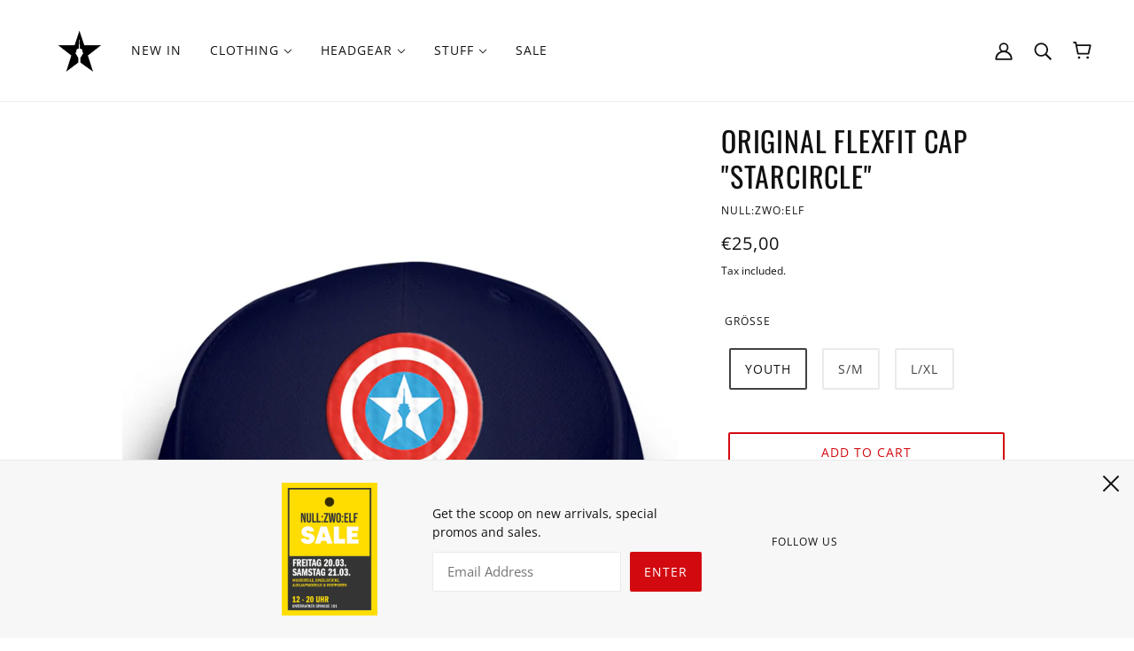

--- FILE ---
content_type: text/html; charset=utf-8
request_url: https://nullzwoelfshop.de/collections/headgear/products/original-flexfit-cap-starcircle
body_size: 32414
content:
<!doctype html>
<html class="no-js flexbox-gap" lang="en" dir="ltr">
  <head>
    <!-- Beyond Theme - Version 2.5.0 by Troop Themes - https://troopthemes.com/ -->

    <meta charset="UTF-8">
    <meta http-equiv="X-UA-Compatible" content="IE=edge">
    <meta name="viewport" content="width=device-width, initial-scale=1.0, maximum-scale=5.0">
    
      <meta name="description" content="FARBE: navy I red-white-blue FEATURES: gesticktes 3-farbiges Logo, 6 Panel, Athletic Shape, 3 Größen MATERIAL: 63% Polyester, 34% Cotton, 3% Spandex">
    

    <link rel="preconnect" href="https://cdn.shopify.com">
    <link rel="preconnect" href="https://fonts.shopifycdn.com">
    <link rel="preconnect" href="https://monorail-edge.shopifysvc.com">

    <link rel="preload" href="//nullzwoelfshop.de/cdn/shop/t/6/assets/theme--critical.css?v=178284471961126315031656492944" as="style">
    <link rel="preload" href="//nullzwoelfshop.de/cdn/shop/t/6/assets/theme--async.css?v=138913696980484164551656492944" as="style">
    <link rel="preload" href="//nullzwoelfshop.de/cdn/shop/t/6/assets/lazysizes.min.js?v=153528224177489928921656492926" as="script">
    <link rel="preload" href="//nullzwoelfshop.de/cdn/shop/t/6/assets/utilities.js?v=164213940689414390671656492924" as="script"><link rel="canonical" href="https://nullzwoelfshop.de/products/original-flexfit-cap-starcircle">
      <link rel="shortcut icon" href="//nullzwoelfshop.de/cdn/shop/files/logo_star.png?v=1641741855&width=32" type="image/png">
      <link rel="apple-touch-icon" href="//nullzwoelfshop.de/cdn/shop/files/logo_star.png?v=1641741855&width=180">
    

    
      <title>Original Flexfit Cap &quot;Starcircle&quot; | nullzwoelfshop.de</title>
    



  <meta property="og:type" content="product">
  <meta property="og:title" content="Original Flexfit Cap &quot;Starcircle&quot;">

  
    <meta property="og:image" content="http://nullzwoelfshop.de/cdn/shop/products/flexfit_starcircle_1200x.jpg?v=1642250680">
    <meta property="og:image:secure_url" content="https://nullzwoelfshop.de/cdn/shop/products/flexfit_starcircle_1200x.jpg?v=1642250680">
    <meta property="og:image:width" content="745">
    <meta property="og:image:height" content="900">
  

  <meta
    property="og:price:amount"
    content="25,00"
  >
  <meta property="og:price:currency" content="EUR">

  <meta itemprop="url" content="https://nullzwoelfshop.de/products/original-flexfit-cap-starcircle" />
  <meta itemprop="name" content="Original Flexfit Cap "Starcircle"" />
  <meta itemprop="image" content="https://nullzwoelfshop.de/cdn/shop/products/flexfit_starcircle_1000x.jpg?v=1642250680" />
  <meta itemprop="priceCurrency" content="EUR" />
  
    <link itemprop="availability" href="https://schema.org/InStock" />
  
  
  
  <meta itemprop="price" content="25.0">





<meta property="og:url" content="https://nullzwoelfshop.de/products/original-flexfit-cap-starcircle">
<meta property="og:site_name" content="nullzwoelfshop.de">
<meta property="og:description" content="FARBE: navy I red-white-blue FEATURES: gesticktes 3-farbiges Logo, 6 Panel, Athletic Shape, 3 Größen MATERIAL: 63% Polyester, 34% Cotton, 3% Spandex">



<meta name="twitter:card" content="summary">
<meta name="twitter:description" content="FARBE: navy I red-white-blue FEATURES: gesticktes 3-farbiges Logo, 6 Panel, Athletic Shape, 3 Größen MATERIAL: 63% Polyester, 34% Cotton, 3% Spandex">


  <meta name="twitter:title" content="Original Flexfit Cap "Starcircle"">

  
    <meta
      name="twitter:image"
      content="https://nullzwoelfshop.de/cdn/shop/products/flexfit_starcircle_480x.jpg?v=1642250680"
    >
  

<style>@font-face {
  font-family: Oswald;
  font-weight: 400;
  font-style: normal;
  font-display: swap;
  src: url("//nullzwoelfshop.de/cdn/fonts/oswald/oswald_n4.7760ed7a63e536050f64bb0607ff70ce07a480bd.woff2") format("woff2"),
       url("//nullzwoelfshop.de/cdn/fonts/oswald/oswald_n4.ae5e497f60fc686568afe76e9ff1872693c533e9.woff") format("woff");
}
@font-face {
  font-family: Oswald;
  font-weight: 400;
  font-style: normal;
  font-display: swap;
  src: url("//nullzwoelfshop.de/cdn/fonts/oswald/oswald_n4.7760ed7a63e536050f64bb0607ff70ce07a480bd.woff2") format("woff2"),
       url("//nullzwoelfshop.de/cdn/fonts/oswald/oswald_n4.ae5e497f60fc686568afe76e9ff1872693c533e9.woff") format("woff");
}
@font-face {
  font-family: "Open Sans";
  font-weight: 400;
  font-style: normal;
  font-display: swap;
  src: url("//nullzwoelfshop.de/cdn/fonts/open_sans/opensans_n4.c32e4d4eca5273f6d4ee95ddf54b5bbb75fc9b61.woff2") format("woff2"),
       url("//nullzwoelfshop.de/cdn/fonts/open_sans/opensans_n4.5f3406f8d94162b37bfa232b486ac93ee892406d.woff") format("woff");
}
@font-face {
  font-family: "Open Sans";
  font-weight: 700;
  font-style: normal;
  font-display: swap;
  src: url("//nullzwoelfshop.de/cdn/fonts/open_sans/opensans_n7.a9393be1574ea8606c68f4441806b2711d0d13e4.woff2") format("woff2"),
       url("//nullzwoelfshop.de/cdn/fonts/open_sans/opensans_n7.7b8af34a6ebf52beb1a4c1d8c73ad6910ec2e553.woff") format("woff");
}
@font-face {
  font-family: "Open Sans";
  font-weight: 400;
  font-style: normal;
  font-display: swap;
  src: url("//nullzwoelfshop.de/cdn/fonts/open_sans/opensans_n4.c32e4d4eca5273f6d4ee95ddf54b5bbb75fc9b61.woff2") format("woff2"),
       url("//nullzwoelfshop.de/cdn/fonts/open_sans/opensans_n4.5f3406f8d94162b37bfa232b486ac93ee892406d.woff") format("woff");
}
@font-face {
  font-family: "Open Sans";
  font-weight: 700;
  font-style: normal;
  font-display: swap;
  src: url("//nullzwoelfshop.de/cdn/fonts/open_sans/opensans_n7.a9393be1574ea8606c68f4441806b2711d0d13e4.woff2") format("woff2"),
       url("//nullzwoelfshop.de/cdn/fonts/open_sans/opensans_n7.7b8af34a6ebf52beb1a4c1d8c73ad6910ec2e553.woff") format("woff");
}
@font-face {
  font-family: "Open Sans";
  font-weight: 400;
  font-style: italic;
  font-display: swap;
  src: url("//nullzwoelfshop.de/cdn/fonts/open_sans/opensans_i4.6f1d45f7a46916cc95c694aab32ecbf7509cbf33.woff2") format("woff2"),
       url("//nullzwoelfshop.de/cdn/fonts/open_sans/opensans_i4.4efaa52d5a57aa9a57c1556cc2b7465d18839daa.woff") format("woff");
}
@font-face {
  font-family: "Open Sans";
  font-weight: 700;
  font-style: italic;
  font-display: swap;
  src: url("//nullzwoelfshop.de/cdn/fonts/open_sans/opensans_i7.916ced2e2ce15f7fcd95d196601a15e7b89ee9a4.woff2") format("woff2"),
       url("//nullzwoelfshop.de/cdn/fonts/open_sans/opensans_i7.99a9cff8c86ea65461de497ade3d515a98f8b32a.woff") format("woff");
}
</style>

<style>
  :root {
    --font--featured-heading--size: 64px;
    --font--section-heading--size: 32px;
    --font--block-heading--size: 24px;
    --font--heading--uppercase: uppercase;
    --font--paragraph--size: 14px;

    --font--heading--family: Oswald, sans-serif;
    --font--heading--weight: 400;
    --font--heading--normal-weight: 400;
    --font--heading--style: normal;

    --font--accent--family: "Open Sans", sans-serif;
    --font--accent--weight: 400;
    --font--accent--style: normal;
    --font--accent--size: 12px;

    --font--paragraph--family: "Open Sans", sans-serif;
    --font--paragraph--weight: 400;
    --font--paragraph--style: normal;
    --font--bolder-paragraph--weight: 700;
  }
</style><style>
  :root {
    --color--accent: #d20a10;
    --bg-color--light: #f7f7f7;
    --bg-color--dark: #222222;
    --bdr-color--badge: rgba(17, 17, 17, 0.07);
    --bg-color--body: #ffffff;
    --bdr-color--general: #eaeaea;
    --bg-color--textbox: #fff;
    --color--body: #111111;
    --color--body--light: #414141;
    --color--alternative: #ffffff;
    --color--button: #ffffff;
    --bdr-color--button: #ffffff;
    --bg-color--button: #d20a10;
    --bg-color--button--hover: #d20a10;
    --color--header: #111111;
    --bg-color--header: #ffffff;
    --bdr-color--header: rgba(17, 17, 17, 0.07);
    --color--footer: #ffffff;
    --bg-color--footer: #111111;

    /* shop pay */
    --payment-terms-background-color: #ffffff;
  }
</style><script>
  var theme = theme || {};
  theme.assets = theme.assets || {};
  theme.libraries = theme.libraries || {};
  theme.local_storage = theme.local_storage || {};
  theme.settings = theme.settings || {};
  theme.styles = theme.styles || {};
  theme.translations = theme.translations || {};
  theme.urls = theme.urls || {};

  theme.assets.masonry = '//nullzwoelfshop.de/cdn/shop/t/6/assets/masonry.min.js?v=153413113355937702121656492927';
  theme.assets.swipe = '//nullzwoelfshop.de/cdn/shop/t/6/assets/swipe-listener.min.js?v=123039615894270182531656492929';
  theme.assets.stylesheet = '//nullzwoelfshop.de/cdn/shop/t/6/assets/theme--async.css?v=138913696980484164551656492944';

  theme.local_storage.cart_items = 'beyond_cart_items';
  theme.local_storage.collection_layout = 'beyond_collection_layout';
  theme.local_storage.popup = 'beyond_popup'
  theme.local_storage.recent_products = 'beyond_recently_viewed';
  theme.local_storage.search_layout = 'beyond_search_layout';

  theme.settings.cart_type = 'drawer';
  theme.settings.hover_image_enabled = 'true' == 'true';
  theme.settings.quick_add = 'true' == 'true';
  theme.settings.money_format = "€{{amount_with_comma_separator}}";

  theme.translations.mailing_list_success_message = 'Thanks for signing up!';
  theme.translations.add_to_cart = 'Add to Cart';
  theme.translations.out_of_stock = 'Out of stock';
  theme.translations.unavailable = 'Unavailable'
  theme.translations.low_in_stock = {
    one: 'Only 1 item left',
    other: 'Only 2 items left'
  };

  theme.urls.all_products_collection = '/collections/all';
  theme.urls.cart = '/cart';
  theme.urls.cart_add = '/cart/add';
  theme.urls.cart_change = '/cart/change';
  theme.urls.product_recommendations = '/recommendations/products';
  theme.urls.search = '/search';

  
    theme.urls.root = '';
  

  // LazySizes
  window.lazySizesConfig = window.lazySizesConfig || {};
  window.lazySizesConfig.expand = 1200;
  window.lazySizesConfig.loadMode = 3;
  window.lazySizesConfig.ricTimeout = 50;
</script>





<script>
  theme.swatches = new class Swatches {
    constructor() {
      this.getColors();
    }

    getColors() {}

    setColors(inputs = false) {
      if (!inputs) return

      inputs.forEach(input => {
        const swatch = input.nextElementSibling;
        const swatch_color = input.value.toLowerCase().replace(/\s+/g, '');

        if (this[swatch_color] === undefined) {
          swatch.style['background-color'] = swatch_color;
        } else if (this[swatch_color].indexOf('cdn.shopify.com') > -1) {
          swatch.style['background-image'] = `url(${this[swatch_color]})`;
        } else {
          swatch.style['background-color'] = this[swatch_color];
        }
      });
    }
  };
</script><script src="//nullzwoelfshop.de/cdn/shop/t/6/assets/lazysizes.min.js?v=153528224177489928921656492926" async="async"></script>
    <script src="//nullzwoelfshop.de/cdn/shop/t/6/assets/utilities.js?v=164213940689414390671656492924"></script>

    <script type="module">
  import "//nullzwoelfshop.de/cdn/shop/t/6/assets/a11y.js?v=153538712262687671481656492899";
  import "//nullzwoelfshop.de/cdn/shop/t/6/assets/media-queries.js?v=167717205724085174091656492909";
  import "//nullzwoelfshop.de/cdn/shop/t/6/assets/radios.js?v=136212122043670052581656492920";
  import "//nullzwoelfshop.de/cdn/shop/t/6/assets/transition.js?v=37854290330505103871656492923";

  import "//nullzwoelfshop.de/cdn/shop/t/6/assets/general.js?v=154248637342007044261656492907";
  import "//nullzwoelfshop.de/cdn/shop/t/6/assets/off-canvas.js?v=48378765286910846521656492911";
  import "//nullzwoelfshop.de/cdn/shop/t/6/assets/cart.js?v=183640991928957409421656492901";

  

  import XMenu from "//nullzwoelfshop.de/cdn/shop/t/6/assets/x-menu.js?v=49527526289260050161656492924";
  customElements.define('x-menu-root', XMenu);

  
    import "//nullzwoelfshop.de/cdn/shop/t/6/assets/quick-add.js?v=138706763056927039591656492919";
  

  
    import ProductMedia from "//nullzwoelfshop.de/cdn/shop/t/6/assets/product-featured-media.js?v=133787985284423645191656492913";
  

  
    customElements.define(
      'product-root',
      class Product extends ProductMedia {
        constructor() {
          super();
        }

        connectedCallback() {
          const media_classes = '.product-model--root, .product-video--root, .image--root';
          this.carousel = this.querySelector('.carousel--root');
          this.carousel_container = this.carousel.querySelector('.carousel--x-container');
          this.carousel_media = this.carousel_container.querySelectorAll(media_classes);
          this.enable_masonry = this.getAttribute('data-media-spacing') === 'close-together';
          this.first_media_id = this.querySelector(
            '.product-media--featured[data-active="true"]'
          ).getAttribute('data-id');
          this.grid = this.querySelector('.product-page--grid');
          this.grid_media = this.grid.querySelectorAll(media_classes);
          this.handle = this.getAttribute('data-handle');
          this.header = document.querySelector('.header--root');
          this.header_fixed = this.header.getAttribute('data-fixed-enabled') === 'true';
          this.image_containers = this.grid.querySelectorAll(
            '.product-media--wrapper[data-media-type="image"]'
          );
          this.left_column = this.querySelector('.product-page--left-column');
          this.media_containers = this.grid.querySelectorAll('.product-media--wrapper');
          this.right_column = this.querySelector('.product-page--right-column');
          this.section_id = this.getAttribute('data-section-id');
          this.variant_scroll_enabled = this.getAttribute('data-variant-scroll-enabled') === 'true';

          super.connectedCallback();
          this.load();
        }

        load() {
          this.pauseOtherGridMedia();
          this.onSlideListener();
          this.goToSlideOnCarouselLoad();
          theme.utils.updateRecentProducts(this.handle);

          if (this.enable_masonry && this.main_media.length > 1) this.loadMasonryScript();

          if (this.header_fixed) {
            this.getFixedHeaderHeight();
            this.resizeListener();
            this.headerStateListener();
          }

          if (this.zoom_enabled) {
            this.onLoadZoomListener();
            this.scrollListener();
          }
        }

        getFixedHeaderHeight() {
          const header_fixed_clone = this.header.cloneNode(true);
          header_fixed_clone.setAttribute('data-fixed', true);

          this.fixed_header_height = theme.utils.getHiddenElHeight(header_fixed_clone, false);
        }

        resizeListener() {
          window.on(
            'resize.Product',
            theme.utils.debounce(100, () => {
              if (theme.mqs.current_window !== 'small') this.getFixedHeaderHeight();
            })
          );
        }

        headerStateListener() {
          this.header.on('fixed', () => {
            if (this.left_column.offsetHeight > this.right_column.offsetHeight) {
              this.right_column.style.top = `${this.fixed_header_height}px`;
            } else {
              this.left_column.style.top = `${this.fixed_header_height}px`;
            }

            if (this.zoom_enabled) this.imageZoom();
          });

          this.header.on('unfixed', () => {
            this.right_column.removeAttribute('style');
            this.left_column.removeAttribute('style');

            if (this.zoom_enabled) this.imageZoom();
          });
        }

        pauseOtherGridMedia() {
          this.grid_media.on('click', event => {
            const clicked_media =
              event.target.closest('.product-media--featured').querySelector(':scope > *');

            this.grid_media.forEach(media => {
              if (media !== clicked_media) media.trigger('pauseMedia');
            });
          });
        }

        onSlideListener() {
          this.carousel_container.on('transition:at_end', event => {
            const active_block_index = this.carousel.active_slide - 1;
            const active_container = this.carousel_media[active_block_index];

            this.carousel_media.forEach(media_container => {
              if (media_container !== active_container) media_container.trigger('pauseMedia');
            });
          });
        }

        goToSlideOnCarouselLoad() {
          this.carousel.on('loaded', () => this.goToSlide(this.first_media_id));
        }

        updateVariantMedia(variant_media_id) {
          this.goToSlide(variant_media_id);

          if (this.variant_scroll_enabled) this.scrollToFeaturedMedia(variant_media_id);
        }

        scrollToFeaturedMedia(variant_media_id) {
          let active_media = null;

          this.media_containers.forEach(media_container => {
            const media_id = parseInt(media_container.getAttribute('data-id'));

            if (media_id === variant_media_id) {
              active_media = media_container;
              active_media.setAttribute('data-active', true);
            } else {
              media_container.setAttribute('data-active', false);
            }
          });

          if (active_media && this.left_column.offsetHeight > this.right_column.offsetHeight) {
            const scroll_position = active_media.offset().top;

            let header_offset = 0;
            if (this.header_fixed) header_offset += this.fixed_header_height;

            window.scrollTo({
              top: (scroll_position - header_offset),
              left: 0,
              behavior: 'smooth'
            });
          }
        }

        goToSlide(variant_media_id) {
          if (variant_media_id === 0) return;

          const new_media = this.carousel.querySelector(
            `.product-media--featured[data-id='${variant_media_id}']`
          );
          if (!new_media) return;

          const new_slide = new_media.closest('.carousel--block').index() + 1;
          this.carousel.updateThenGoToActiveSlide(new_slide);
        }

        loadMasonryScript() {
          theme.utils.libraryLoader('masonry', theme.assets.masonry, () => {
            if (theme.mqs.current_window !== 'small') this.initMasonry();
            this.layoutListener();
          });
        }

        initMasonry() {
          this.grid.setAttribute('data-masonry-loaded', true);

          this.masonry = new Masonry(this.grid, {
            itemSelector: '.product-media--wrapper',
            percentPosition: true,
            horizontalOrder: true,
            columnWidth: '.product-media--wrapper'
          });
        }

        layoutListener() {
          window.on('theme:mqs:updated', () => {
            const masonry_loaded = this.grid.getAttribute('data-masonry-loaded') == 'true';

            if (theme.mqs.current_window !== 'small' && masonry_loaded === false) {
              this.initMasonry();
            } else if (theme.mqs.current_window === 'small' && masonry_loaded) {
              this.grid.setAttribute('data-masonry-loaded', false);
              this.masonry.destroy();
            }
          });
        }

        scrollListener() {
          window.on(
            'scroll.Product',
            () => {
              // we only have to reset zoom geometry if image container gets `position: fixed`
              const right_column_scrolls_first =
                this.right_column.offsetHeight > this.left_column.offsetHeight;

              if (theme.mqs.current_window !== 'small' && right_column_scrolls_first) {
                if (this.pending_callback) window.cancelAnimationFrame(this.pending_callback);

                this.pending_callback = window.requestAnimationFrame(() => this.getZoomGeometry());
              }
            },
            true
          );
        }

        onLoadZoomListener() {
          window.on('load', () => {
            this.imageZoom();
            this.zoomEventListeners();
          });
        }

        imageZoom() {
          if (theme.mqs.current_window !== 'small') this.getZoomGeometry();
        }

        getZoomGeometry() {
          this.x_ratios = [];
          this.y_ratios = [];
          this.top_positions = [];
          this.left_positions = [];

          this.image_containers.forEach((container, index) => {
            const zoom_image = this.zoom_images[index];

            const wrapper_width = container.offsetWidth;
            const wrapper_height = container.offsetHeight;
            const magnified_width = wrapper_width * this.magnify;
            const magnified_height = wrapper_height * this.magnify;

            this.x_ratios.push((magnified_width - wrapper_width) / wrapper_width);
            this.y_ratios.push((magnified_height - wrapper_height) / wrapper_height);

            const container_rect = container.offset();
            this.top_positions.push(container_rect.top);
            this.left_positions.push(container_rect.left);

            zoom_image.style.width = `${magnified_width}px`;
            zoom_image.querySelector('.image--root').style.width = `${magnified_width}px`;
            zoom_image.querySelector('img').classList.add('lazypreload');
          });
        }

        zoomEventListeners() {
          this.image_containers.on('mouseenter.Product', event => {
            const zoom_image = event.target.querySelector('.product-media--zoom-image');
            zoom_image.style.display = 'block';
          });

          this.image_containers.on('mouseleave.Product', event => {
            const zoom_image = event.target.querySelector('.product-media--zoom-image');
            zoom_image.style.display = 'none';
          });

          this.image_containers.forEach((container, index) => {
            const zoom_image = this.zoom_images[index];

            container.on('mousemove', event => {
              const relative_left = event.pageX - this.left_positions[index];
              const relative_top = event.pageY - this.top_positions[index];

              zoom_image.style.left = `${relative_left * -this.x_ratios[index]}px`;
              zoom_image.style.top = `${relative_top * -this.y_ratios[index]}px`;
            });
          });
        }
      }
    );
  
</script>


    

    <noscript>
      <style>
        .layout--main-content > *, .footer--root, .popup-modal-close, .modal--root, .modal--window {
          opacity: 1;
        }
      </style>
      <link href="//nullzwoelfshop.de/cdn/shop/t/6/assets/theme--async.css?v=138913696980484164551656492944" rel="stylesheet">
    </noscript>

    <link href="//nullzwoelfshop.de/cdn/shop/t/6/assets/theme--critical.css?v=178284471961126315031656492944" rel="stylesheet" media="all"/>
    <link
      href="//nullzwoelfshop.de/cdn/shop/t/6/assets/theme--async.css?v=138913696980484164551656492944"
      rel="stylesheet"
      media="print"
      onload="this.media='all'"
    >

    <style>
      

    </style>

    <script>window.performance && window.performance.mark && window.performance.mark('shopify.content_for_header.start');</script><meta id="shopify-digital-wallet" name="shopify-digital-wallet" content="/60989243583/digital_wallets/dialog">
<meta name="shopify-checkout-api-token" content="f1a4c53eb842eb384e77d772b385c00f">
<meta id="in-context-paypal-metadata" data-shop-id="60989243583" data-venmo-supported="false" data-environment="production" data-locale="en_US" data-paypal-v4="true" data-currency="EUR">
<link rel="alternate" type="application/json+oembed" href="https://nullzwoelfshop.de/products/original-flexfit-cap-starcircle.oembed">
<script async="async" src="/checkouts/internal/preloads.js?locale=en-DE"></script>
<script id="apple-pay-shop-capabilities" type="application/json">{"shopId":60989243583,"countryCode":"DE","currencyCode":"EUR","merchantCapabilities":["supports3DS"],"merchantId":"gid:\/\/shopify\/Shop\/60989243583","merchantName":"nullzwoelfshop.de","requiredBillingContactFields":["postalAddress","email"],"requiredShippingContactFields":["postalAddress","email"],"shippingType":"shipping","supportedNetworks":["visa","maestro","masterCard","amex"],"total":{"type":"pending","label":"nullzwoelfshop.de","amount":"1.00"},"shopifyPaymentsEnabled":true,"supportsSubscriptions":true}</script>
<script id="shopify-features" type="application/json">{"accessToken":"f1a4c53eb842eb384e77d772b385c00f","betas":["rich-media-storefront-analytics"],"domain":"nullzwoelfshop.de","predictiveSearch":true,"shopId":60989243583,"locale":"en"}</script>
<script>var Shopify = Shopify || {};
Shopify.shop = "kontakt-627.myshopify.com";
Shopify.locale = "en";
Shopify.currency = {"active":"EUR","rate":"1.0"};
Shopify.country = "DE";
Shopify.theme = {"name":"Aktualisierte Kopie von Aktualisierte Kopie von...","id":133231771915,"schema_name":"Beyond","schema_version":"2.5.0","theme_store_id":939,"role":"main"};
Shopify.theme.handle = "null";
Shopify.theme.style = {"id":null,"handle":null};
Shopify.cdnHost = "nullzwoelfshop.de/cdn";
Shopify.routes = Shopify.routes || {};
Shopify.routes.root = "/";</script>
<script type="module">!function(o){(o.Shopify=o.Shopify||{}).modules=!0}(window);</script>
<script>!function(o){function n(){var o=[];function n(){o.push(Array.prototype.slice.apply(arguments))}return n.q=o,n}var t=o.Shopify=o.Shopify||{};t.loadFeatures=n(),t.autoloadFeatures=n()}(window);</script>
<script id="shop-js-analytics" type="application/json">{"pageType":"product"}</script>
<script defer="defer" async type="module" src="//nullzwoelfshop.de/cdn/shopifycloud/shop-js/modules/v2/client.init-shop-cart-sync_BN7fPSNr.en.esm.js"></script>
<script defer="defer" async type="module" src="//nullzwoelfshop.de/cdn/shopifycloud/shop-js/modules/v2/chunk.common_Cbph3Kss.esm.js"></script>
<script defer="defer" async type="module" src="//nullzwoelfshop.de/cdn/shopifycloud/shop-js/modules/v2/chunk.modal_DKumMAJ1.esm.js"></script>
<script type="module">
  await import("//nullzwoelfshop.de/cdn/shopifycloud/shop-js/modules/v2/client.init-shop-cart-sync_BN7fPSNr.en.esm.js");
await import("//nullzwoelfshop.de/cdn/shopifycloud/shop-js/modules/v2/chunk.common_Cbph3Kss.esm.js");
await import("//nullzwoelfshop.de/cdn/shopifycloud/shop-js/modules/v2/chunk.modal_DKumMAJ1.esm.js");

  window.Shopify.SignInWithShop?.initShopCartSync?.({"fedCMEnabled":true,"windoidEnabled":true});

</script>
<script id="__st">var __st={"a":60989243583,"offset":3600,"reqid":"89a6a723-6723-4e93-9756-4ca96987018b-1769728082","pageurl":"nullzwoelfshop.de\/collections\/headgear\/products\/original-flexfit-cap-starcircle","u":"62b3ba03b6f8","p":"product","rtyp":"product","rid":7135533400255};</script>
<script>window.ShopifyPaypalV4VisibilityTracking = true;</script>
<script id="captcha-bootstrap">!function(){'use strict';const t='contact',e='account',n='new_comment',o=[[t,t],['blogs',n],['comments',n],[t,'customer']],c=[[e,'customer_login'],[e,'guest_login'],[e,'recover_customer_password'],[e,'create_customer']],r=t=>t.map((([t,e])=>`form[action*='/${t}']:not([data-nocaptcha='true']) input[name='form_type'][value='${e}']`)).join(','),a=t=>()=>t?[...document.querySelectorAll(t)].map((t=>t.form)):[];function s(){const t=[...o],e=r(t);return a(e)}const i='password',u='form_key',d=['recaptcha-v3-token','g-recaptcha-response','h-captcha-response',i],f=()=>{try{return window.sessionStorage}catch{return}},m='__shopify_v',_=t=>t.elements[u];function p(t,e,n=!1){try{const o=window.sessionStorage,c=JSON.parse(o.getItem(e)),{data:r}=function(t){const{data:e,action:n}=t;return t[m]||n?{data:e,action:n}:{data:t,action:n}}(c);for(const[e,n]of Object.entries(r))t.elements[e]&&(t.elements[e].value=n);n&&o.removeItem(e)}catch(o){console.error('form repopulation failed',{error:o})}}const l='form_type',E='cptcha';function T(t){t.dataset[E]=!0}const w=window,h=w.document,L='Shopify',v='ce_forms',y='captcha';let A=!1;((t,e)=>{const n=(g='f06e6c50-85a8-45c8-87d0-21a2b65856fe',I='https://cdn.shopify.com/shopifycloud/storefront-forms-hcaptcha/ce_storefront_forms_captcha_hcaptcha.v1.5.2.iife.js',D={infoText:'Protected by hCaptcha',privacyText:'Privacy',termsText:'Terms'},(t,e,n)=>{const o=w[L][v],c=o.bindForm;if(c)return c(t,g,e,D).then(n);var r;o.q.push([[t,g,e,D],n]),r=I,A||(h.body.append(Object.assign(h.createElement('script'),{id:'captcha-provider',async:!0,src:r})),A=!0)});var g,I,D;w[L]=w[L]||{},w[L][v]=w[L][v]||{},w[L][v].q=[],w[L][y]=w[L][y]||{},w[L][y].protect=function(t,e){n(t,void 0,e),T(t)},Object.freeze(w[L][y]),function(t,e,n,w,h,L){const[v,y,A,g]=function(t,e,n){const i=e?o:[],u=t?c:[],d=[...i,...u],f=r(d),m=r(i),_=r(d.filter((([t,e])=>n.includes(e))));return[a(f),a(m),a(_),s()]}(w,h,L),I=t=>{const e=t.target;return e instanceof HTMLFormElement?e:e&&e.form},D=t=>v().includes(t);t.addEventListener('submit',(t=>{const e=I(t);if(!e)return;const n=D(e)&&!e.dataset.hcaptchaBound&&!e.dataset.recaptchaBound,o=_(e),c=g().includes(e)&&(!o||!o.value);(n||c)&&t.preventDefault(),c&&!n&&(function(t){try{if(!f())return;!function(t){const e=f();if(!e)return;const n=_(t);if(!n)return;const o=n.value;o&&e.removeItem(o)}(t);const e=Array.from(Array(32),(()=>Math.random().toString(36)[2])).join('');!function(t,e){_(t)||t.append(Object.assign(document.createElement('input'),{type:'hidden',name:u})),t.elements[u].value=e}(t,e),function(t,e){const n=f();if(!n)return;const o=[...t.querySelectorAll(`input[type='${i}']`)].map((({name:t})=>t)),c=[...d,...o],r={};for(const[a,s]of new FormData(t).entries())c.includes(a)||(r[a]=s);n.setItem(e,JSON.stringify({[m]:1,action:t.action,data:r}))}(t,e)}catch(e){console.error('failed to persist form',e)}}(e),e.submit())}));const S=(t,e)=>{t&&!t.dataset[E]&&(n(t,e.some((e=>e===t))),T(t))};for(const o of['focusin','change'])t.addEventListener(o,(t=>{const e=I(t);D(e)&&S(e,y())}));const B=e.get('form_key'),M=e.get(l),P=B&&M;t.addEventListener('DOMContentLoaded',(()=>{const t=y();if(P)for(const e of t)e.elements[l].value===M&&p(e,B);[...new Set([...A(),...v().filter((t=>'true'===t.dataset.shopifyCaptcha))])].forEach((e=>S(e,t)))}))}(h,new URLSearchParams(w.location.search),n,t,e,['guest_login'])})(!0,!0)}();</script>
<script integrity="sha256-4kQ18oKyAcykRKYeNunJcIwy7WH5gtpwJnB7kiuLZ1E=" data-source-attribution="shopify.loadfeatures" defer="defer" src="//nullzwoelfshop.de/cdn/shopifycloud/storefront/assets/storefront/load_feature-a0a9edcb.js" crossorigin="anonymous"></script>
<script data-source-attribution="shopify.dynamic_checkout.dynamic.init">var Shopify=Shopify||{};Shopify.PaymentButton=Shopify.PaymentButton||{isStorefrontPortableWallets:!0,init:function(){window.Shopify.PaymentButton.init=function(){};var t=document.createElement("script");t.src="https://nullzwoelfshop.de/cdn/shopifycloud/portable-wallets/latest/portable-wallets.en.js",t.type="module",document.head.appendChild(t)}};
</script>
<script data-source-attribution="shopify.dynamic_checkout.buyer_consent">
  function portableWalletsHideBuyerConsent(e){var t=document.getElementById("shopify-buyer-consent"),n=document.getElementById("shopify-subscription-policy-button");t&&n&&(t.classList.add("hidden"),t.setAttribute("aria-hidden","true"),n.removeEventListener("click",e))}function portableWalletsShowBuyerConsent(e){var t=document.getElementById("shopify-buyer-consent"),n=document.getElementById("shopify-subscription-policy-button");t&&n&&(t.classList.remove("hidden"),t.removeAttribute("aria-hidden"),n.addEventListener("click",e))}window.Shopify?.PaymentButton&&(window.Shopify.PaymentButton.hideBuyerConsent=portableWalletsHideBuyerConsent,window.Shopify.PaymentButton.showBuyerConsent=portableWalletsShowBuyerConsent);
</script>
<script>
  function portableWalletsCleanup(e){e&&e.src&&console.error("Failed to load portable wallets script "+e.src);var t=document.querySelectorAll("shopify-accelerated-checkout .shopify-payment-button__skeleton, shopify-accelerated-checkout-cart .wallet-cart-button__skeleton"),e=document.getElementById("shopify-buyer-consent");for(let e=0;e<t.length;e++)t[e].remove();e&&e.remove()}function portableWalletsNotLoadedAsModule(e){e instanceof ErrorEvent&&"string"==typeof e.message&&e.message.includes("import.meta")&&"string"==typeof e.filename&&e.filename.includes("portable-wallets")&&(window.removeEventListener("error",portableWalletsNotLoadedAsModule),window.Shopify.PaymentButton.failedToLoad=e,"loading"===document.readyState?document.addEventListener("DOMContentLoaded",window.Shopify.PaymentButton.init):window.Shopify.PaymentButton.init())}window.addEventListener("error",portableWalletsNotLoadedAsModule);
</script>

<script type="module" src="https://nullzwoelfshop.de/cdn/shopifycloud/portable-wallets/latest/portable-wallets.en.js" onError="portableWalletsCleanup(this)" crossorigin="anonymous"></script>
<script nomodule>
  document.addEventListener("DOMContentLoaded", portableWalletsCleanup);
</script>

<script id='scb4127' type='text/javascript' async='' src='https://nullzwoelfshop.de/cdn/shopifycloud/privacy-banner/storefront-banner.js'></script><link id="shopify-accelerated-checkout-styles" rel="stylesheet" media="screen" href="https://nullzwoelfshop.de/cdn/shopifycloud/portable-wallets/latest/accelerated-checkout-backwards-compat.css" crossorigin="anonymous">
<style id="shopify-accelerated-checkout-cart">
        #shopify-buyer-consent {
  margin-top: 1em;
  display: inline-block;
  width: 100%;
}

#shopify-buyer-consent.hidden {
  display: none;
}

#shopify-subscription-policy-button {
  background: none;
  border: none;
  padding: 0;
  text-decoration: underline;
  font-size: inherit;
  cursor: pointer;
}

#shopify-subscription-policy-button::before {
  box-shadow: none;
}

      </style>

<script>window.performance && window.performance.mark && window.performance.mark('shopify.content_for_header.end');</script>
  <link href="https://monorail-edge.shopifysvc.com" rel="dns-prefetch">
<script>(function(){if ("sendBeacon" in navigator && "performance" in window) {try {var session_token_from_headers = performance.getEntriesByType('navigation')[0].serverTiming.find(x => x.name == '_s').description;} catch {var session_token_from_headers = undefined;}var session_cookie_matches = document.cookie.match(/_shopify_s=([^;]*)/);var session_token_from_cookie = session_cookie_matches && session_cookie_matches.length === 2 ? session_cookie_matches[1] : "";var session_token = session_token_from_headers || session_token_from_cookie || "";function handle_abandonment_event(e) {var entries = performance.getEntries().filter(function(entry) {return /monorail-edge.shopifysvc.com/.test(entry.name);});if (!window.abandonment_tracked && entries.length === 0) {window.abandonment_tracked = true;var currentMs = Date.now();var navigation_start = performance.timing.navigationStart;var payload = {shop_id: 60989243583,url: window.location.href,navigation_start,duration: currentMs - navigation_start,session_token,page_type: "product"};window.navigator.sendBeacon("https://monorail-edge.shopifysvc.com/v1/produce", JSON.stringify({schema_id: "online_store_buyer_site_abandonment/1.1",payload: payload,metadata: {event_created_at_ms: currentMs,event_sent_at_ms: currentMs}}));}}window.addEventListener('pagehide', handle_abandonment_event);}}());</script>
<script id="web-pixels-manager-setup">(function e(e,d,r,n,o){if(void 0===o&&(o={}),!Boolean(null===(a=null===(i=window.Shopify)||void 0===i?void 0:i.analytics)||void 0===a?void 0:a.replayQueue)){var i,a;window.Shopify=window.Shopify||{};var t=window.Shopify;t.analytics=t.analytics||{};var s=t.analytics;s.replayQueue=[],s.publish=function(e,d,r){return s.replayQueue.push([e,d,r]),!0};try{self.performance.mark("wpm:start")}catch(e){}var l=function(){var e={modern:/Edge?\/(1{2}[4-9]|1[2-9]\d|[2-9]\d{2}|\d{4,})\.\d+(\.\d+|)|Firefox\/(1{2}[4-9]|1[2-9]\d|[2-9]\d{2}|\d{4,})\.\d+(\.\d+|)|Chrom(ium|e)\/(9{2}|\d{3,})\.\d+(\.\d+|)|(Maci|X1{2}).+ Version\/(15\.\d+|(1[6-9]|[2-9]\d|\d{3,})\.\d+)([,.]\d+|)( \(\w+\)|)( Mobile\/\w+|) Safari\/|Chrome.+OPR\/(9{2}|\d{3,})\.\d+\.\d+|(CPU[ +]OS|iPhone[ +]OS|CPU[ +]iPhone|CPU IPhone OS|CPU iPad OS)[ +]+(15[._]\d+|(1[6-9]|[2-9]\d|\d{3,})[._]\d+)([._]\d+|)|Android:?[ /-](13[3-9]|1[4-9]\d|[2-9]\d{2}|\d{4,})(\.\d+|)(\.\d+|)|Android.+Firefox\/(13[5-9]|1[4-9]\d|[2-9]\d{2}|\d{4,})\.\d+(\.\d+|)|Android.+Chrom(ium|e)\/(13[3-9]|1[4-9]\d|[2-9]\d{2}|\d{4,})\.\d+(\.\d+|)|SamsungBrowser\/([2-9]\d|\d{3,})\.\d+/,legacy:/Edge?\/(1[6-9]|[2-9]\d|\d{3,})\.\d+(\.\d+|)|Firefox\/(5[4-9]|[6-9]\d|\d{3,})\.\d+(\.\d+|)|Chrom(ium|e)\/(5[1-9]|[6-9]\d|\d{3,})\.\d+(\.\d+|)([\d.]+$|.*Safari\/(?![\d.]+ Edge\/[\d.]+$))|(Maci|X1{2}).+ Version\/(10\.\d+|(1[1-9]|[2-9]\d|\d{3,})\.\d+)([,.]\d+|)( \(\w+\)|)( Mobile\/\w+|) Safari\/|Chrome.+OPR\/(3[89]|[4-9]\d|\d{3,})\.\d+\.\d+|(CPU[ +]OS|iPhone[ +]OS|CPU[ +]iPhone|CPU IPhone OS|CPU iPad OS)[ +]+(10[._]\d+|(1[1-9]|[2-9]\d|\d{3,})[._]\d+)([._]\d+|)|Android:?[ /-](13[3-9]|1[4-9]\d|[2-9]\d{2}|\d{4,})(\.\d+|)(\.\d+|)|Mobile Safari.+OPR\/([89]\d|\d{3,})\.\d+\.\d+|Android.+Firefox\/(13[5-9]|1[4-9]\d|[2-9]\d{2}|\d{4,})\.\d+(\.\d+|)|Android.+Chrom(ium|e)\/(13[3-9]|1[4-9]\d|[2-9]\d{2}|\d{4,})\.\d+(\.\d+|)|Android.+(UC? ?Browser|UCWEB|U3)[ /]?(15\.([5-9]|\d{2,})|(1[6-9]|[2-9]\d|\d{3,})\.\d+)\.\d+|SamsungBrowser\/(5\.\d+|([6-9]|\d{2,})\.\d+)|Android.+MQ{2}Browser\/(14(\.(9|\d{2,})|)|(1[5-9]|[2-9]\d|\d{3,})(\.\d+|))(\.\d+|)|K[Aa][Ii]OS\/(3\.\d+|([4-9]|\d{2,})\.\d+)(\.\d+|)/},d=e.modern,r=e.legacy,n=navigator.userAgent;return n.match(d)?"modern":n.match(r)?"legacy":"unknown"}(),u="modern"===l?"modern":"legacy",c=(null!=n?n:{modern:"",legacy:""})[u],f=function(e){return[e.baseUrl,"/wpm","/b",e.hashVersion,"modern"===e.buildTarget?"m":"l",".js"].join("")}({baseUrl:d,hashVersion:r,buildTarget:u}),m=function(e){var d=e.version,r=e.bundleTarget,n=e.surface,o=e.pageUrl,i=e.monorailEndpoint;return{emit:function(e){var a=e.status,t=e.errorMsg,s=(new Date).getTime(),l=JSON.stringify({metadata:{event_sent_at_ms:s},events:[{schema_id:"web_pixels_manager_load/3.1",payload:{version:d,bundle_target:r,page_url:o,status:a,surface:n,error_msg:t},metadata:{event_created_at_ms:s}}]});if(!i)return console&&console.warn&&console.warn("[Web Pixels Manager] No Monorail endpoint provided, skipping logging."),!1;try{return self.navigator.sendBeacon.bind(self.navigator)(i,l)}catch(e){}var u=new XMLHttpRequest;try{return u.open("POST",i,!0),u.setRequestHeader("Content-Type","text/plain"),u.send(l),!0}catch(e){return console&&console.warn&&console.warn("[Web Pixels Manager] Got an unhandled error while logging to Monorail."),!1}}}}({version:r,bundleTarget:l,surface:e.surface,pageUrl:self.location.href,monorailEndpoint:e.monorailEndpoint});try{o.browserTarget=l,function(e){var d=e.src,r=e.async,n=void 0===r||r,o=e.onload,i=e.onerror,a=e.sri,t=e.scriptDataAttributes,s=void 0===t?{}:t,l=document.createElement("script"),u=document.querySelector("head"),c=document.querySelector("body");if(l.async=n,l.src=d,a&&(l.integrity=a,l.crossOrigin="anonymous"),s)for(var f in s)if(Object.prototype.hasOwnProperty.call(s,f))try{l.dataset[f]=s[f]}catch(e){}if(o&&l.addEventListener("load",o),i&&l.addEventListener("error",i),u)u.appendChild(l);else{if(!c)throw new Error("Did not find a head or body element to append the script");c.appendChild(l)}}({src:f,async:!0,onload:function(){if(!function(){var e,d;return Boolean(null===(d=null===(e=window.Shopify)||void 0===e?void 0:e.analytics)||void 0===d?void 0:d.initialized)}()){var d=window.webPixelsManager.init(e)||void 0;if(d){var r=window.Shopify.analytics;r.replayQueue.forEach((function(e){var r=e[0],n=e[1],o=e[2];d.publishCustomEvent(r,n,o)})),r.replayQueue=[],r.publish=d.publishCustomEvent,r.visitor=d.visitor,r.initialized=!0}}},onerror:function(){return m.emit({status:"failed",errorMsg:"".concat(f," has failed to load")})},sri:function(e){var d=/^sha384-[A-Za-z0-9+/=]+$/;return"string"==typeof e&&d.test(e)}(c)?c:"",scriptDataAttributes:o}),m.emit({status:"loading"})}catch(e){m.emit({status:"failed",errorMsg:(null==e?void 0:e.message)||"Unknown error"})}}})({shopId: 60989243583,storefrontBaseUrl: "https://nullzwoelfshop.de",extensionsBaseUrl: "https://extensions.shopifycdn.com/cdn/shopifycloud/web-pixels-manager",monorailEndpoint: "https://monorail-edge.shopifysvc.com/unstable/produce_batch",surface: "storefront-renderer",enabledBetaFlags: ["2dca8a86"],webPixelsConfigList: [{"id":"shopify-app-pixel","configuration":"{}","eventPayloadVersion":"v1","runtimeContext":"STRICT","scriptVersion":"0450","apiClientId":"shopify-pixel","type":"APP","privacyPurposes":["ANALYTICS","MARKETING"]},{"id":"shopify-custom-pixel","eventPayloadVersion":"v1","runtimeContext":"LAX","scriptVersion":"0450","apiClientId":"shopify-pixel","type":"CUSTOM","privacyPurposes":["ANALYTICS","MARKETING"]}],isMerchantRequest: false,initData: {"shop":{"name":"nullzwoelfshop.de","paymentSettings":{"currencyCode":"EUR"},"myshopifyDomain":"kontakt-627.myshopify.com","countryCode":"DE","storefrontUrl":"https:\/\/nullzwoelfshop.de"},"customer":null,"cart":null,"checkout":null,"productVariants":[{"price":{"amount":25.0,"currencyCode":"EUR"},"product":{"title":"Original Flexfit Cap \"Starcircle\"","vendor":"null:zwo:elf","id":"7135533400255","untranslatedTitle":"Original Flexfit Cap \"Starcircle\"","url":"\/products\/original-flexfit-cap-starcircle","type":"Caps"},"id":"41229493698751","image":{"src":"\/\/nullzwoelfshop.de\/cdn\/shop\/products\/flexfit_starcircle.jpg?v=1642250680"},"sku":null,"title":"Youth","untranslatedTitle":"Youth"},{"price":{"amount":25.0,"currencyCode":"EUR"},"product":{"title":"Original Flexfit Cap \"Starcircle\"","vendor":"null:zwo:elf","id":"7135533400255","untranslatedTitle":"Original Flexfit Cap \"Starcircle\"","url":"\/products\/original-flexfit-cap-starcircle","type":"Caps"},"id":"41229493731519","image":{"src":"\/\/nullzwoelfshop.de\/cdn\/shop\/products\/flexfit_starcircle.jpg?v=1642250680"},"sku":null,"title":"S\/M","untranslatedTitle":"S\/M"},{"price":{"amount":25.0,"currencyCode":"EUR"},"product":{"title":"Original Flexfit Cap \"Starcircle\"","vendor":"null:zwo:elf","id":"7135533400255","untranslatedTitle":"Original Flexfit Cap \"Starcircle\"","url":"\/products\/original-flexfit-cap-starcircle","type":"Caps"},"id":"41229493764287","image":{"src":"\/\/nullzwoelfshop.de\/cdn\/shop\/products\/flexfit_starcircle.jpg?v=1642250680"},"sku":null,"title":"L\/XL","untranslatedTitle":"L\/XL"}],"purchasingCompany":null},},"https://nullzwoelfshop.de/cdn","1d2a099fw23dfb22ep557258f5m7a2edbae",{"modern":"","legacy":""},{"shopId":"60989243583","storefrontBaseUrl":"https:\/\/nullzwoelfshop.de","extensionBaseUrl":"https:\/\/extensions.shopifycdn.com\/cdn\/shopifycloud\/web-pixels-manager","surface":"storefront-renderer","enabledBetaFlags":"[\"2dca8a86\"]","isMerchantRequest":"false","hashVersion":"1d2a099fw23dfb22ep557258f5m7a2edbae","publish":"custom","events":"[[\"page_viewed\",{}],[\"product_viewed\",{\"productVariant\":{\"price\":{\"amount\":25.0,\"currencyCode\":\"EUR\"},\"product\":{\"title\":\"Original Flexfit Cap \\\"Starcircle\\\"\",\"vendor\":\"null:zwo:elf\",\"id\":\"7135533400255\",\"untranslatedTitle\":\"Original Flexfit Cap \\\"Starcircle\\\"\",\"url\":\"\/products\/original-flexfit-cap-starcircle\",\"type\":\"Caps\"},\"id\":\"41229493698751\",\"image\":{\"src\":\"\/\/nullzwoelfshop.de\/cdn\/shop\/products\/flexfit_starcircle.jpg?v=1642250680\"},\"sku\":null,\"title\":\"Youth\",\"untranslatedTitle\":\"Youth\"}}]]"});</script><script>
  window.ShopifyAnalytics = window.ShopifyAnalytics || {};
  window.ShopifyAnalytics.meta = window.ShopifyAnalytics.meta || {};
  window.ShopifyAnalytics.meta.currency = 'EUR';
  var meta = {"product":{"id":7135533400255,"gid":"gid:\/\/shopify\/Product\/7135533400255","vendor":"null:zwo:elf","type":"Caps","handle":"original-flexfit-cap-starcircle","variants":[{"id":41229493698751,"price":2500,"name":"Original Flexfit Cap \"Starcircle\" - Youth","public_title":"Youth","sku":null},{"id":41229493731519,"price":2500,"name":"Original Flexfit Cap \"Starcircle\" - S\/M","public_title":"S\/M","sku":null},{"id":41229493764287,"price":2500,"name":"Original Flexfit Cap \"Starcircle\" - L\/XL","public_title":"L\/XL","sku":null}],"remote":false},"page":{"pageType":"product","resourceType":"product","resourceId":7135533400255,"requestId":"89a6a723-6723-4e93-9756-4ca96987018b-1769728082"}};
  for (var attr in meta) {
    window.ShopifyAnalytics.meta[attr] = meta[attr];
  }
</script>
<script class="analytics">
  (function () {
    var customDocumentWrite = function(content) {
      var jquery = null;

      if (window.jQuery) {
        jquery = window.jQuery;
      } else if (window.Checkout && window.Checkout.$) {
        jquery = window.Checkout.$;
      }

      if (jquery) {
        jquery('body').append(content);
      }
    };

    var hasLoggedConversion = function(token) {
      if (token) {
        return document.cookie.indexOf('loggedConversion=' + token) !== -1;
      }
      return false;
    }

    var setCookieIfConversion = function(token) {
      if (token) {
        var twoMonthsFromNow = new Date(Date.now());
        twoMonthsFromNow.setMonth(twoMonthsFromNow.getMonth() + 2);

        document.cookie = 'loggedConversion=' + token + '; expires=' + twoMonthsFromNow;
      }
    }

    var trekkie = window.ShopifyAnalytics.lib = window.trekkie = window.trekkie || [];
    if (trekkie.integrations) {
      return;
    }
    trekkie.methods = [
      'identify',
      'page',
      'ready',
      'track',
      'trackForm',
      'trackLink'
    ];
    trekkie.factory = function(method) {
      return function() {
        var args = Array.prototype.slice.call(arguments);
        args.unshift(method);
        trekkie.push(args);
        return trekkie;
      };
    };
    for (var i = 0; i < trekkie.methods.length; i++) {
      var key = trekkie.methods[i];
      trekkie[key] = trekkie.factory(key);
    }
    trekkie.load = function(config) {
      trekkie.config = config || {};
      trekkie.config.initialDocumentCookie = document.cookie;
      var first = document.getElementsByTagName('script')[0];
      var script = document.createElement('script');
      script.type = 'text/javascript';
      script.onerror = function(e) {
        var scriptFallback = document.createElement('script');
        scriptFallback.type = 'text/javascript';
        scriptFallback.onerror = function(error) {
                var Monorail = {
      produce: function produce(monorailDomain, schemaId, payload) {
        var currentMs = new Date().getTime();
        var event = {
          schema_id: schemaId,
          payload: payload,
          metadata: {
            event_created_at_ms: currentMs,
            event_sent_at_ms: currentMs
          }
        };
        return Monorail.sendRequest("https://" + monorailDomain + "/v1/produce", JSON.stringify(event));
      },
      sendRequest: function sendRequest(endpointUrl, payload) {
        // Try the sendBeacon API
        if (window && window.navigator && typeof window.navigator.sendBeacon === 'function' && typeof window.Blob === 'function' && !Monorail.isIos12()) {
          var blobData = new window.Blob([payload], {
            type: 'text/plain'
          });

          if (window.navigator.sendBeacon(endpointUrl, blobData)) {
            return true;
          } // sendBeacon was not successful

        } // XHR beacon

        var xhr = new XMLHttpRequest();

        try {
          xhr.open('POST', endpointUrl);
          xhr.setRequestHeader('Content-Type', 'text/plain');
          xhr.send(payload);
        } catch (e) {
          console.log(e);
        }

        return false;
      },
      isIos12: function isIos12() {
        return window.navigator.userAgent.lastIndexOf('iPhone; CPU iPhone OS 12_') !== -1 || window.navigator.userAgent.lastIndexOf('iPad; CPU OS 12_') !== -1;
      }
    };
    Monorail.produce('monorail-edge.shopifysvc.com',
      'trekkie_storefront_load_errors/1.1',
      {shop_id: 60989243583,
      theme_id: 133231771915,
      app_name: "storefront",
      context_url: window.location.href,
      source_url: "//nullzwoelfshop.de/cdn/s/trekkie.storefront.c59ea00e0474b293ae6629561379568a2d7c4bba.min.js"});

        };
        scriptFallback.async = true;
        scriptFallback.src = '//nullzwoelfshop.de/cdn/s/trekkie.storefront.c59ea00e0474b293ae6629561379568a2d7c4bba.min.js';
        first.parentNode.insertBefore(scriptFallback, first);
      };
      script.async = true;
      script.src = '//nullzwoelfshop.de/cdn/s/trekkie.storefront.c59ea00e0474b293ae6629561379568a2d7c4bba.min.js';
      first.parentNode.insertBefore(script, first);
    };
    trekkie.load(
      {"Trekkie":{"appName":"storefront","development":false,"defaultAttributes":{"shopId":60989243583,"isMerchantRequest":null,"themeId":133231771915,"themeCityHash":"14516977542697282125","contentLanguage":"en","currency":"EUR","eventMetadataId":"20bd6ecc-388b-49e6-bc35-34dd0329b8b2"},"isServerSideCookieWritingEnabled":true,"monorailRegion":"shop_domain","enabledBetaFlags":["65f19447","b5387b81"]},"Session Attribution":{},"S2S":{"facebookCapiEnabled":false,"source":"trekkie-storefront-renderer","apiClientId":580111}}
    );

    var loaded = false;
    trekkie.ready(function() {
      if (loaded) return;
      loaded = true;

      window.ShopifyAnalytics.lib = window.trekkie;

      var originalDocumentWrite = document.write;
      document.write = customDocumentWrite;
      try { window.ShopifyAnalytics.merchantGoogleAnalytics.call(this); } catch(error) {};
      document.write = originalDocumentWrite;

      window.ShopifyAnalytics.lib.page(null,{"pageType":"product","resourceType":"product","resourceId":7135533400255,"requestId":"89a6a723-6723-4e93-9756-4ca96987018b-1769728082","shopifyEmitted":true});

      var match = window.location.pathname.match(/checkouts\/(.+)\/(thank_you|post_purchase)/)
      var token = match? match[1]: undefined;
      if (!hasLoggedConversion(token)) {
        setCookieIfConversion(token);
        window.ShopifyAnalytics.lib.track("Viewed Product",{"currency":"EUR","variantId":41229493698751,"productId":7135533400255,"productGid":"gid:\/\/shopify\/Product\/7135533400255","name":"Original Flexfit Cap \"Starcircle\" - Youth","price":"25.00","sku":null,"brand":"null:zwo:elf","variant":"Youth","category":"Caps","nonInteraction":true,"remote":false},undefined,undefined,{"shopifyEmitted":true});
      window.ShopifyAnalytics.lib.track("monorail:\/\/trekkie_storefront_viewed_product\/1.1",{"currency":"EUR","variantId":41229493698751,"productId":7135533400255,"productGid":"gid:\/\/shopify\/Product\/7135533400255","name":"Original Flexfit Cap \"Starcircle\" - Youth","price":"25.00","sku":null,"brand":"null:zwo:elf","variant":"Youth","category":"Caps","nonInteraction":true,"remote":false,"referer":"https:\/\/nullzwoelfshop.de\/collections\/headgear\/products\/original-flexfit-cap-starcircle"});
      }
    });


        var eventsListenerScript = document.createElement('script');
        eventsListenerScript.async = true;
        eventsListenerScript.src = "//nullzwoelfshop.de/cdn/shopifycloud/storefront/assets/shop_events_listener-3da45d37.js";
        document.getElementsByTagName('head')[0].appendChild(eventsListenerScript);

})();</script>
<script
  defer
  src="https://nullzwoelfshop.de/cdn/shopifycloud/perf-kit/shopify-perf-kit-3.1.0.min.js"
  data-application="storefront-renderer"
  data-shop-id="60989243583"
  data-render-region="gcp-us-east1"
  data-page-type="product"
  data-theme-instance-id="133231771915"
  data-theme-name="Beyond"
  data-theme-version="2.5.0"
  data-monorail-region="shop_domain"
  data-resource-timing-sampling-rate="10"
  data-shs="true"
  data-shs-beacon="true"
  data-shs-export-with-fetch="true"
  data-shs-logs-sample-rate="1"
  data-shs-beacon-endpoint="https://nullzwoelfshop.de/api/collect"
></script>
</head>

  <body
    class="template--product page--original-flexfit-cap-quot-starcircle-quot"
    data-theme-id="939"
    data-theme-name="Beyond"
    data-theme-version="2.5.0"
  >
    <!--[if IE]>
      <div style="text-align:center;padding:72px 16px;">
        Browser unsupported, please update or try an alternative
      </div>
      <style>
        .off-canvas--viewport { display: none; }
      </style>
    <![endif]-->

    <a data-item="a11y-button" href='#main-content'>
      Skip to main content
    </a>

    <off-canvas-root
      class="off-canvas--viewport"
      data-off-canvas--state="closed"
    >
      <transition-root class="off-canvas--overlay"></transition-root>
      <transition-root aria-label="close" data-off-canvas--close>
        
    <svg class="icon--root icon--cross" width="20" height="20" viewBox="0 0 20 20" xmlns="http://www.w3.org/2000/svg">
      <path d="M10 8.727 17.944.783l1.273 1.273L11.273 10l7.944 7.944-1.273 1.273L10 11.273l-7.944 7.944-1.273-1.273L8.727 10 .783 2.056 2.056.783 10 8.727Z" fill="#000" fill-rule="nonzero" />
    </svg>

  
      </transition-root>

      <div class="off-canvas--main-content">
        <div id="shopify-section-announcement" class="shopify-section">


</div>
        <div id="shopify-section-header" class="shopify-section section--header">




  

  <style>
    .header--root[data-fixed="true"] .header--logo img {
      
    max-height: 20px;
    max-width: 20.71022727272727px;
  
    }
  </style>



  <div class="header--fill-for-fixing"></div>


<header-root
  class="header--root"
  data-section-id="header"
  data-logo-position="left"
  data-fixed="false"
  data-fixed-enabled="true"
  style="display:block;"
>
  

  <div class="header--y-menu-for-off-canvas" style="display:none;">
    <y-menu-root class="y-menu">
  <ul class="y-menu--level-1--container">
    
    
    

      <li
        class="y-menu--level-1--link"
        data-item="nav-text"
        data-y-menu--depth="1"
        data-y-menu--open="false"
        data-link-id="new-in"
      >

        
          <a href="/collections/new-in">NEW IN</a>
        

          
          
          

      </li>
    

      <li
        class="y-menu--level-1--link"
        data-item="nav-text"
        data-y-menu--depth="2"
        data-y-menu--open="false"
        data-link-id="clothing"
      >

        
          <a
            href="/collections/boys"
            data-submenu="true"
            aria-haspopup="true"
            aria-expanded="false"
            aria-controls="y-menu--sub-clothing"
          >
            CLOTHING
            
    <svg class="icon--root icon--chevron-right--small" width="8" height="14" viewBox="0 0 8 14" xmlns="http://www.w3.org/2000/svg">
      <path d="M6.274 7.202.408 1.336l.707-.707 6.573 6.573-.096.096-6.573 6.573-.707-.707 5.962-5.962Z" fill="#000" fill-rule="nonzero" />
    </svg>

  
          </a>
        

          
          
            
            

            <ul
              class="y-menu--level-2--container"
              
                data-y-menu--parent-link="level-2"
              
              id="y-menu--sub-clothing"
            >

              <li class="y-menu--back-link">
                <a href="#">
                  
    <svg class="icon--root icon--chevron-left--small" width="8" height="14" viewBox="0 0 8 14" xmlns="http://www.w3.org/2000/svg">
      <path d="m1.726 7.298 5.866 5.866-.707.707L.312 7.298l.096-.096L6.981.629l.707.707-5.962 5.962Z" fill="#000" fill-rule="nonzero" />
    </svg>

   Back
                </a>
              </li>

              
                <li class="y-menu--parent-link">
                  <a href="/collections/boys">CLOTHING</a>
                </li>
              

              
              

                <li
                  class="y-menu--level-2--link"
                  data-item="nav-text"
                  data-link-id="clothing--men"
                >
                  <a href="/collections/boys" data-submenu="true">
                    MEN
                    
                  </a>

                  
                  
                  

                </li>
              

                <li
                  class="y-menu--level-2--link"
                  data-item="nav-text"
                  data-link-id="clothing--women"
                >
                  <a href="/collections/girls" data-submenu="true">
                    WOMEN
                    
                  </a>

                  
                  
                  

                </li>
              

                <li
                  class="y-menu--level-2--link"
                  data-item="nav-text"
                  data-link-id="clothing--sweats"
                >
                  <a href="/collections/hoods-sweats" data-submenu="true">
                    SWEATS
                    
                  </a>

                  
                  
                  

                </li>
              

                <li
                  class="y-menu--level-2--link"
                  data-item="nav-text"
                  data-link-id="clothing--kids"
                >
                  <a href="/collections/kids" data-submenu="true">
                    KIDS
                    
                  </a>

                  
                  
                  

                </li>
              
            </ul>
          
          

      </li>
    

      <li
        class="y-menu--level-1--link"
        data-item="nav-text"
        data-y-menu--depth="2"
        data-y-menu--open="false"
        data-link-id="headgear"
      >

        
          <a
            href="/collections/headgear"
            data-submenu="true"
            aria-haspopup="true"
            aria-expanded="false"
            aria-controls="y-menu--sub-headgear"
          >
            HEADGEAR
            
    <svg class="icon--root icon--chevron-right--small" width="8" height="14" viewBox="0 0 8 14" xmlns="http://www.w3.org/2000/svg">
      <path d="M6.274 7.202.408 1.336l.707-.707 6.573 6.573-.096.096-6.573 6.573-.707-.707 5.962-5.962Z" fill="#000" fill-rule="nonzero" />
    </svg>

  
          </a>
        

          
          
            
            

            <ul
              class="y-menu--level-2--container"
              
                data-y-menu--parent-link="level-2"
              
              id="y-menu--sub-headgear"
            >

              <li class="y-menu--back-link">
                <a href="#">
                  
    <svg class="icon--root icon--chevron-left--small" width="8" height="14" viewBox="0 0 8 14" xmlns="http://www.w3.org/2000/svg">
      <path d="m1.726 7.298 5.866 5.866-.707.707L.312 7.298l.096-.096L6.981.629l.707.707-5.962 5.962Z" fill="#000" fill-rule="nonzero" />
    </svg>

   Back
                </a>
              </li>

              
                <li class="y-menu--parent-link">
                  <a href="/collections/headgear">HEADGEAR</a>
                </li>
              

              
              

                <li
                  class="y-menu--level-2--link"
                  data-item="nav-text"
                  data-link-id="headgear--caps"
                >
                  <a href="/collections/headgear" data-submenu="true">
                    CAPS
                    
                  </a>

                  
                  
                  

                </li>
              

                <li
                  class="y-menu--level-2--link"
                  data-item="nav-text"
                  data-link-id="headgear--beanies"
                >
                  <a href="/collections/beanies" data-submenu="true">
                    BEANIES
                    
                  </a>

                  
                  
                  

                </li>
              
            </ul>
          
          

      </li>
    

      <li
        class="y-menu--level-1--link"
        data-item="nav-text"
        data-y-menu--depth="2"
        data-y-menu--open="false"
        data-link-id="stuff"
      >

        
          <a
            href="/collections/stuff"
            data-submenu="true"
            aria-haspopup="true"
            aria-expanded="false"
            aria-controls="y-menu--sub-stuff"
          >
            STUFF
            
    <svg class="icon--root icon--chevron-right--small" width="8" height="14" viewBox="0 0 8 14" xmlns="http://www.w3.org/2000/svg">
      <path d="M6.274 7.202.408 1.336l.707-.707 6.573 6.573-.096.096-6.573 6.573-.707-.707 5.962-5.962Z" fill="#000" fill-rule="nonzero" />
    </svg>

  
          </a>
        

          
          
            
            

            <ul
              class="y-menu--level-2--container"
              
                data-y-menu--parent-link="level-2"
              
              id="y-menu--sub-stuff"
            >

              <li class="y-menu--back-link">
                <a href="#">
                  
    <svg class="icon--root icon--chevron-left--small" width="8" height="14" viewBox="0 0 8 14" xmlns="http://www.w3.org/2000/svg">
      <path d="m1.726 7.298 5.866 5.866-.707.707L.312 7.298l.096-.096L6.981.629l.707.707-5.962 5.962Z" fill="#000" fill-rule="nonzero" />
    </svg>

   Back
                </a>
              </li>

              
                <li class="y-menu--parent-link">
                  <a href="/collections/stuff">STUFF</a>
                </li>
              

              
              

                <li
                  class="y-menu--level-2--link"
                  data-item="nav-text"
                  data-link-id="stuff--bags"
                >
                  <a href="/collections/bags" data-submenu="true">
                    BAGS
                    
                  </a>

                  
                  
                  

                </li>
              

                <li
                  class="y-menu--level-2--link"
                  data-item="nav-text"
                  data-link-id="stuff--home-living"
                >
                  <a href="/collections/home-living" data-submenu="true">
                    HOME & LIVING
                    
                  </a>

                  
                  
                  

                </li>
              

                <li
                  class="y-menu--level-2--link"
                  data-item="nav-text"
                  data-link-id="stuff--good-stuff"
                >
                  <a href="/collections/stuff" data-submenu="true">
                    GOOD STUFF
                    
                  </a>

                  
                  
                  

                </li>
              
            </ul>
          
          

      </li>
    

      <li
        class="y-menu--level-1--link"
        data-item="nav-text"
        data-y-menu--depth="1"
        data-y-menu--open="false"
        data-link-id="sale"
      >

        
          <a href="/collections/sale">SALE</a>
        

          
          
          

      </li>
    
  </ul>
  
</y-menu-root>

<script type="module">
  import "//nullzwoelfshop.de/cdn/shop/t/6/assets/y-menu.js?v=128247633304570554941656492925";
</script>
  </div>

  <div class="header--top-row">
    <div class="header--left-column">
      <div class="header--menu-icon">
        
  <div class="x-menu--overlap-icon">
    <div
      tabindex="0"
      data-off-canvas--open="left-sidebar"
      data-off-canvas--view="menu"
      aria-haspopup="menu"
    >
      
    <svg class="icon--root icon--menu" width="22" height="16" viewBox="0 0 22 16" xmlns="http://www.w3.org/2000/svg">
      <path d="M0 2.4V.6h22v1.8H0Zm0 6.584v-1.8h22v1.8H0Zm0 6.584v-1.8h22v1.8H0Z" fill="#000" fill-rule="nonzero" />
    </svg>

  
    </div>
  </div>

      </div>

      
        <div class="header--logo" data-position="left">
          <div
  class="logo--root"
  data-type="image"
  itemscope
  itemtype="https://schema.org/Organization"
>
  <a class="logo--wrapper" href="/" title="nullzwoelfshop.de" itemprop="url">
    
      <img
        class="logo--image"
        src="//nullzwoelfshop.de/cdn/shop/files/logo_star_small.png?v=1641741855"
        srcset="//nullzwoelfshop.de/cdn/shop/files/logo_star_small.png?v=1641741855 1x, //nullzwoelfshop.de/cdn/shop/files/logo_star_52x52@2x.png?v=1641741855 2x"
        alt="null zwo elf"
        itemprop="logo"
        width="104"
        height="100"
      >
    
  </a>
</div>

<style>
  .logo--image {
    height: auto;
    max-width: 52px;
  }

  @media only screen and (max-width: 767px) {
    .logo--image {
      max-width: 21px;
    }
  }
</style>
        </div>
      

      <div class="header--x-menu" data-position="left">
        
          
  <x-menu-root
  class="x-menu"
  data-item="nav-text"
  data-x-menu--align=""
  data-x-menu--overlap
  data-x-menu--overlap-parent="2"
  aria-label="Main menu"
  style="display:inline-block;"
>
  

  <ul class="x-menu--level-1--container">

    
    
    
      <li
        class="x-menu--level-1--link"
        data-x-menu--depth="1"
        data-x-menu--open="false"
        data-state="closed"
        data-link-id="new-in"
      >
        
          <a href="/collections/new-in"><span>NEW IN</span></a>
        

          
          
          

      </li>
    
      <li
        class="x-menu--level-1--link"
        data-x-menu--depth="2"
        data-x-menu--open="false"
        data-state="closed"
        data-link-id="clothing"
      >
        
          <a
            href="/collections/boys"
            aria-haspopup="true"
            aria-expanded="false"
            aria-controls="x-menu--sub-clothing"
          >
            <span>
              CLOTHING
            </span>
            
    <svg class="icon--root icon--chevron-down" width="10" height="6" viewBox="0 0 10 6" xmlns="http://www.w3.org/2000/svg">
      <path d="M5 4.058 8.53.528l.707.707-3.53 3.53L5 5.472.763 1.235 1.47.528 5 4.058Z" fill="#000" fill-rule="nonzero" />
    </svg>

  
            
    <svg class="icon--root icon--chevron-up" width="10" height="6" viewBox="0 0 10 6" xmlns="http://www.w3.org/2000/svg">
      <path d="m5 1.942-3.53 3.53-.707-.707 3.53-3.53L5 .528l4.237 4.237-.707.707L5 1.942Z" fill="#000" fill-rule="nonzero" />
    </svg>

  
          </a>
        

          
          
            <transition-root class="x-menu--level-2--container" id="x-menu--sub-clothing">
              
              
              <ul class="x-menu--level-2--list">

                
                

                  <li
                    class="x-menu--level-2--link"
                    data-link-id="clothing--men"
                    
                      data-x-menu--single-parent="true"
                    
                  >
                    <a href="/collections/boys">MEN</a>

                    

                    
                    

                  </li>
                

                  <li
                    class="x-menu--level-2--link"
                    data-link-id="clothing--women"
                    
                      data-x-menu--single-parent="true"
                    
                  >
                    <a href="/collections/girls">WOMEN</a>

                    

                    
                    

                  </li>
                

                  <li
                    class="x-menu--level-2--link"
                    data-link-id="clothing--sweats"
                    
                      data-x-menu--single-parent="true"
                    
                  >
                    <a href="/collections/hoods-sweats">SWEATS</a>

                    

                    
                    

                  </li>
                

                  <li
                    class="x-menu--level-2--link"
                    data-link-id="clothing--kids"
                    
                      data-x-menu--single-parent="true"
                    
                  >
                    <a href="/collections/kids">KIDS</a>

                    

                    
                    

                  </li>
                
              </ul>
            </transition-root>
          
          

      </li>
    
      <li
        class="x-menu--level-1--link"
        data-x-menu--depth="2"
        data-x-menu--open="false"
        data-state="closed"
        data-link-id="headgear"
      >
        
          <a
            href="/collections/headgear"
            aria-haspopup="true"
            aria-expanded="false"
            aria-controls="x-menu--sub-headgear"
          >
            <span>
              HEADGEAR
            </span>
            
    <svg class="icon--root icon--chevron-down" width="10" height="6" viewBox="0 0 10 6" xmlns="http://www.w3.org/2000/svg">
      <path d="M5 4.058 8.53.528l.707.707-3.53 3.53L5 5.472.763 1.235 1.47.528 5 4.058Z" fill="#000" fill-rule="nonzero" />
    </svg>

  
            
    <svg class="icon--root icon--chevron-up" width="10" height="6" viewBox="0 0 10 6" xmlns="http://www.w3.org/2000/svg">
      <path d="m5 1.942-3.53 3.53-.707-.707 3.53-3.53L5 .528l4.237 4.237-.707.707L5 1.942Z" fill="#000" fill-rule="nonzero" />
    </svg>

  
          </a>
        

          
          
            <transition-root class="x-menu--level-2--container" id="x-menu--sub-headgear">
              
              
              <ul class="x-menu--level-2--list">

                
                

                  <li
                    class="x-menu--level-2--link"
                    data-link-id="headgear--caps"
                    
                      data-x-menu--single-parent="true"
                    
                  >
                    <a href="/collections/headgear">CAPS</a>

                    

                    
                    

                  </li>
                

                  <li
                    class="x-menu--level-2--link"
                    data-link-id="headgear--beanies"
                    
                      data-x-menu--single-parent="true"
                    
                  >
                    <a href="/collections/beanies">BEANIES</a>

                    

                    
                    

                  </li>
                
              </ul>
            </transition-root>
          
          

      </li>
    
      <li
        class="x-menu--level-1--link"
        data-x-menu--depth="2"
        data-x-menu--open="false"
        data-state="closed"
        data-link-id="stuff"
      >
        
          <a
            href="/collections/stuff"
            aria-haspopup="true"
            aria-expanded="false"
            aria-controls="x-menu--sub-stuff"
          >
            <span>
              STUFF
            </span>
            
    <svg class="icon--root icon--chevron-down" width="10" height="6" viewBox="0 0 10 6" xmlns="http://www.w3.org/2000/svg">
      <path d="M5 4.058 8.53.528l.707.707-3.53 3.53L5 5.472.763 1.235 1.47.528 5 4.058Z" fill="#000" fill-rule="nonzero" />
    </svg>

  
            
    <svg class="icon--root icon--chevron-up" width="10" height="6" viewBox="0 0 10 6" xmlns="http://www.w3.org/2000/svg">
      <path d="m5 1.942-3.53 3.53-.707-.707 3.53-3.53L5 .528l4.237 4.237-.707.707L5 1.942Z" fill="#000" fill-rule="nonzero" />
    </svg>

  
          </a>
        

          
          
            <transition-root class="x-menu--level-2--container" id="x-menu--sub-stuff">
              
              
              <ul class="x-menu--level-2--list">

                
                

                  <li
                    class="x-menu--level-2--link"
                    data-link-id="stuff--bags"
                    
                      data-x-menu--single-parent="true"
                    
                  >
                    <a href="/collections/bags">BAGS</a>

                    

                    
                    

                  </li>
                

                  <li
                    class="x-menu--level-2--link"
                    data-link-id="stuff--home-living"
                    
                      data-x-menu--single-parent="true"
                    
                  >
                    <a href="/collections/home-living">HOME & LIVING</a>

                    

                    
                    

                  </li>
                

                  <li
                    class="x-menu--level-2--link"
                    data-link-id="stuff--good-stuff"
                    
                      data-x-menu--single-parent="true"
                    
                  >
                    <a href="/collections/stuff">GOOD STUFF</a>

                    

                    
                    

                  </li>
                
              </ul>
            </transition-root>
          
          

      </li>
    
      <li
        class="x-menu--level-1--link"
        data-x-menu--depth="1"
        data-x-menu--open="false"
        data-state="closed"
        data-link-id="sale"
      >
        
          <a href="/collections/sale"><span>SALE</span></a>
        

          
          
          

      </li>
    

    
    
  </ul>
  
</x-menu-root>

        
      </div>
    </div>

    <div class="header--middle-column">
      <div class="header--logo" data-position="center">
        <div
  class="logo--root"
  data-type="image"
  itemscope
  itemtype="https://schema.org/Organization"
>
  <a class="logo--wrapper" href="/" title="nullzwoelfshop.de" itemprop="url">
    
      <img
        class="logo--image"
        src="//nullzwoelfshop.de/cdn/shop/files/logo_star_small.png?v=1641741855"
        srcset="//nullzwoelfshop.de/cdn/shop/files/logo_star_small.png?v=1641741855 1x, //nullzwoelfshop.de/cdn/shop/files/logo_star_52x52@2x.png?v=1641741855 2x"
        alt="null zwo elf"
        itemprop="logo"
        width="104"
        height="100"
      >
    
  </a>
</div>

<style>
  .logo--image {
    height: auto;
    max-width: 52px;
  }

  @media only screen and (max-width: 767px) {
    .logo--image {
      max-width: 21px;
    }
  }
</style>
      </div>
    </div>

    <div class="header--right-column" data-item="nav-text">
      <div class="header--localization">
        <form method="post" action="/localization" id="header--localization" accept-charset="UTF-8" class="shopify-localization-form" enctype="multipart/form-data"><input type="hidden" name="form_type" value="localization" /><input type="hidden" name="utf8" value="✓" /><input type="hidden" name="_method" value="put" /><input type="hidden" name="return_to" value="/collections/headgear/products/original-flexfit-cap-starcircle" /></form>
      </div>

      
        <div class="header--account">
          

<div class="layout--login">
  
    <a
      href="/account/login"
      aria-label="Account"
      
    >
      
  
    
    <svg class="icon--root icon--account" width="20" height="20" viewBox="0 0 20 20" xmlns="http://www.w3.org/2000/svg">
      <path d="M13.33 9.78a9.654 9.654 0 0 1 6.32 9.06.9.9 0 0 1-.9.9H1.25a.9.9 0 0 1-.9-.9 9.654 9.654 0 0 1 6.32-9.06 5.342 5.342 0 1 1 6.66 0ZM10 9.145a3.542 3.542 0 1 0 0-7.085 3.542 3.542 0 0 0 0 7.085Zm7.799 8.795a7.851 7.851 0 0 0-15.598 0h15.598Z" fill="#000" fill-rule="nonzero" />
    </svg>

  
  

    </a>
  
</div>

        </div>

        <div class="mobile-nav--login--for-off-canvas" style="display:none;">
          

<div class="layout--login">
  
    <a
      href="/account/login"
      aria-label="Account"
      
        data-mq="small"
      
    >
      
  
    
    <svg class="icon--root icon--account" width="20" height="20" viewBox="0 0 20 20" xmlns="http://www.w3.org/2000/svg">
      <path d="M13.33 9.78a9.654 9.654 0 0 1 6.32 9.06.9.9 0 0 1-.9.9H1.25a.9.9 0 0 1-.9-.9 9.654 9.654 0 0 1 6.32-9.06 5.342 5.342 0 1 1 6.66 0ZM10 9.145a3.542 3.542 0 1 0 0-7.085 3.542 3.542 0 0 0 0 7.085Zm7.799 8.795a7.851 7.851 0 0 0-15.598 0h15.598Z" fill="#000" fill-rule="nonzero" />
    </svg>

  
  

    </a>
  
</div>

        </div>
      

      
        <div class="header--search">
          <a
            href="/search"
            aria-label="Search"
          >
            
    <svg class="icon--root icon--search" width="20" height="20" viewBox="0 0 20 20" xmlns="http://www.w3.org/2000/svg">
      <path d="m14.37 12.86 5.636 5.637-1.414 1.414-5.633-5.632a7.627 7.627 0 0 1-4.688 1.604c-4.256 0-7.707-3.483-7.707-7.78 0-4.297 3.45-7.78 7.707-7.78s7.707 3.483 7.707 7.78c0 1.792-.6 3.442-1.608 4.758ZM8.27 14.084c3.259 0 5.907-2.673 5.907-5.98 0-3.306-2.648-5.98-5.907-5.98-3.258 0-5.907 2.674-5.907 5.98 0 3.307 2.649 5.98 5.907 5.98Z" fill="#000" fill-rule="nonzero" />
    </svg>

  
          </a>
        </div>
        <div class="mobile-nav--search--for-off-canvas" style="display:none;">
          <a
            href="/search"
            aria-label="Search"
            data-mq="small"
          >
            
    <svg class="icon--root icon--search" width="20" height="20" viewBox="0 0 20 20" xmlns="http://www.w3.org/2000/svg">
      <path d="m14.37 12.86 5.636 5.637-1.414 1.414-5.633-5.632a7.627 7.627 0 0 1-4.688 1.604c-4.256 0-7.707-3.483-7.707-7.78 0-4.297 3.45-7.78 7.707-7.78s7.707 3.483 7.707 7.78c0 1.792-.6 3.442-1.608 4.758ZM8.27 14.084c3.259 0 5.907-2.673 5.907-5.98 0-3.306-2.648-5.98-5.907-5.98-3.258 0-5.907 2.674-5.907 5.98 0 3.307 2.649 5.98 5.907 5.98Z" fill="#000" fill-rule="nonzero" />
    </svg>

  
          </a>
        </div>
      

      <div class="header--cart">
        <div class="header--cart-button">
          <div class="cart--external--icon" data-item-count="0">
  <a
    class="header--cart-toggle"
    aria-label="Cart"
    
      data-off-canvas--open="right-sidebar"
      data-off-canvas--view="cart"
      aria-haspopup="menu"
      href="#"
    
  >
    
    <svg class="icon--root icon--cart" width="21" height="20" viewBox="0 0 21 20" xmlns="http://www.w3.org/2000/svg">
      <path d="M16.731 19.393a1.4 1.4 0 1 1 0-2.8 1.4 1.4 0 0 1 0 2.8Zm-9.74 0a1.4 1.4 0 1 1 0-2.8 1.4 1.4 0 0 1 0 2.8ZM2.534 1.9H1A.9.9 0 0 1 1 .1h2.277a.9.9 0 0 1 .883.73l.469 2.422h15.14a.9.9 0 0 1 .876 1.105l-2.203 9.445a.9.9 0 0 1-.876.695H5.712a.9.9 0 0 1-.884-.729L2.534 1.9Zm16.1 3.152H4.977l1.477 7.645h10.397l1.783-7.645Z" fill="#222" fill-rule="evenodd" />
    </svg>

  
    <span class="cart--external--total-price"></span>
    <span class="cart--external--total-items"></span>
  </a>

  <noscript>
    <a
      class="header--cart-toggle--noscript"
      aria-label="Cart"
      href="/cart"
    >
      
    <svg class="icon--root icon--cart" width="21" height="20" viewBox="0 0 21 20" xmlns="http://www.w3.org/2000/svg">
      <path d="M16.731 19.393a1.4 1.4 0 1 1 0-2.8 1.4 1.4 0 0 1 0 2.8Zm-9.74 0a1.4 1.4 0 1 1 0-2.8 1.4 1.4 0 0 1 0 2.8ZM2.534 1.9H1A.9.9 0 0 1 1 .1h2.277a.9.9 0 0 1 .883.73l.469 2.422h15.14a.9.9 0 0 1 .876 1.105l-2.203 9.445a.9.9 0 0 1-.876.695H5.712a.9.9 0 0 1-.884-.729L2.534 1.9Zm16.1 3.152H4.977l1.477 7.645h10.397l1.783-7.645Z" fill="#222" fill-rule="evenodd" />
    </svg>

  
      <span class="cart--external--total-price"></span>
      <span class="cart--external--total-items"></span>
    </a>
  </noscript>

</div>
        </div>
      </div>
    </div>
  </div>

  

  <noscript>
    <div class="header--bottom-row" data-view="no-js">
      <div class="header--bottom-row--container">
        <div class="header--x-menu" data-position="below">
          <x-menu-root
  class="x-menu"
  data-item="nav-text"
  data-x-menu--align=""
  data-x-menu--overlap
  data-x-menu--overlap-parent="2"
  aria-label="Main menu"
  style="display:inline-block;"
>
  

  <ul class="x-menu--level-1--container">

    
    
    

    
    
      <style>
        @media only screen and (min-width: 768px) {
          .x-menu--level-1--container {
            display: flex;
            flex-wrap: wrap;
          }
        }
      </style>
    
  </ul>
  
</x-menu-root>
        </div>
      </div>
      <div class="header--bottom-row--edge-detector"></div>
    </div>
  </noscript>
</header-root>

<script type="module">
  import "//nullzwoelfshop.de/cdn/shop/t/6/assets/header.js?v=117751550499451525721656492926";
</script>

</div>

        <main class="layout--main-content" id="main-content">
          <div id="shopify-section-template--16107924455691__main" class="shopify-section">


<product-root
  class="product-page--root"
  data-product-id="7135533400255-template--16107924455691__main"
  data-section-id="template--16107924455691__main"
  data-section-type="product_page"
  data-spacing="none"
  data-handle="original-flexfit-cap-starcircle"
  data-magnify="1.7"
  data-media-spacing="space-evenly"
  data-num-columns="1"
  data-variant-scroll-enabled="true"
  data-zoom-enabled="true"
  itemscope
  itemtype="https://schema.org/Product"
>
  <div class="product-page--left-column">
    <div class="product-page--left-column--container">
      
        <modal-root
          class="modal"
          data-modal-view="product-media"
        >
      

      <div
        class="product-page--grid"
        
          data-container="panel"
          data-columns="1"
        
      ><div
        class="product-media--wrapper"
        
        data-id="23885793427647"
        data-media-type="image"
      >

        
          <a class="modal--link" href="#" aria-label="Enlarge product image">
        

        
  <div
    class="product-media--root"
    data-view="featured"
    
    
  >



<div
      class="product-media--featured"
      data-id="23885793427647"
      
        data-active="true"
      
      data-media-type="image"
      data-zoom-enabled="true"
    >
      
          <div
  class="image--root"
  data-parallax=""
  data-cover=""
  data-cover-mobile=""
  data-darken=""
  data-darken-mobile=""
  style="width: 745px;"
  
>
  
    <div
      class="image--container"
      style="padding-top:120.80536912751678%;"
    >
      <img
        class="lazyload"
        data-src="//nullzwoelfshop.de/cdn/shop/products/flexfit_starcircle_{width}x.jpg?v=1642250680"
        data-sizes="auto"
        data-widths="[295,394,590,700,745]"
        alt="Original Flexfit Cap &quot;Starcircle&quot;"
      >
    </div>
  

  <noscript>
    <img
      src="//nullzwoelfshop.de/cdn/shop/products/flexfit_starcircle_1024x1024.jpg?v=1642250680"
      alt="Original Flexfit Cap &quot;Starcircle&quot;"
    >
  </noscript>
</div>

        
    </div>

    
      <div class="product-media--zoom-image" data-id="23885793427647">
        <div
  class="image--root"
  data-parallax=""
  data-cover=""
  data-cover-mobile=""
  data-darken=""
  data-darken-mobile=""
  style="width: 745px;"
  
>
  
    <div
      class="image--container"
      style="padding-top:120.80536912751678%;"
    >
      <img
        class="lazyload"
        data-src="//nullzwoelfshop.de/cdn/shop/products/flexfit_starcircle_{width}x.jpg?v=1642250680"
        data-sizes="auto"
        data-widths="[295,394,590,700,745]"
        alt="Original Flexfit Cap &quot;Starcircle&quot;"
      >
    </div>
  

  <noscript>
    <img
      src="//nullzwoelfshop.de/cdn/shop/products/flexfit_starcircle_1024x1024.jpg?v=1642250680"
      alt="Original Flexfit Cap &quot;Starcircle&quot;"
    >
  </noscript>
</div>
      </div>
    




  </div>


        
          </a>
        

      </div></div>

      
          <div class="product-page--modal-content" style="display:none;">
            <div class="modal--content">
          <div
  class="image--root"
  data-parallax=""
  data-cover=""
  data-cover-mobile=""
  data-darken=""
  data-darken-mobile=""
  style="width: 745px;"
  
>
  
    <div
      class="image--container"
      style="padding-top:120.80536912751678%;"
    >
      <img
        class="lazyload"
        data-src="//nullzwoelfshop.de/cdn/shop/products/flexfit_starcircle_{width}x.jpg?v=1642250680"
        data-sizes="auto"
        data-widths="[295,394,590,700,745]"
        alt="Original Flexfit Cap &quot;Starcircle&quot;"
      >
    </div>
  

  <noscript>
    <img
      src="//nullzwoelfshop.de/cdn/shop/products/flexfit_starcircle_1024x1024.jpg?v=1642250680"
      alt="Original Flexfit Cap &quot;Starcircle&quot;"
    >
  </noscript>
</div>
        </div>
          </div>
        </modal-root>
      
    </div>
  </div>

  <div class="product-page--carousel">
    



<style>
  [data-section-id="template--16107924455691__main"] .carousel--x-container {
    width: calc(100% * 1 - 96px);
    left: 48px;
  }

  [data-section-id="template--16107924455691__main"] .carousel--block {
    width: calc(100% / 1);
  }

  @media only screen and (max-width: 767px) {
    [data-section-id="template--16107924455691__main"] .carousel--x-container {
      width: calc(100% * 1 - 64px);
      left: 32px;
    }

    [data-section-id="template--16107924455691__main"] .carousel--block {
      width: calc(100% / 1);
    }
  }
</style>

<carousel-root
  class="carousel--root"
  data-at-end="false"
  data-at-start="true"
  data-auto-rotate=""
  data-background-color=""
  data-blocks-per-slide--mobile="1"
  data-blocks-per-slide="1"
  data-dot-nav="true"
  data-rotate-frequency=""
  data-spacing-above=""
  data-spacing-around-blocks="true"
  data-spacing-below=""
  data-transition-type="slide"
  data-view="product-page"
  style="display:block;"
>
  <div class="carousel--viewport">
    <div class="carousel--arrow-nav">
      <div class="carousel--prev" tabindex="0">
        
    <div class="icon--root icon--prev">
      <div></div>
      <div></div>
      <div></div>
    </div>

  

      </div>
    </div>

    <transition-root class="carousel--x-container">
      <div class="carousel--y-container">

      
        
          

          <div
            class="carousel--block"
            data-loaded="true"
            data-loaded--mobile="true"
            
          >
            <div class="carousel--block--container">
              
              
                
  <div
    class="product-media--root"
    data-view="featured"
    
    
      data-media-size="mobile"
    
  >



<div
      class="product-media--featured"
      data-id="23885793427647"
      
      data-media-type="image"
      data-zoom-enabled="false"
    >
      
          <div
  class="image--root"
  data-parallax=""
  data-cover=""
  data-cover-mobile=""
  data-darken=""
  data-darken-mobile=""
  style="width: 496.67px;"
  
>
  
    <div
      class="image--container"
      style="padding-top:120.80536912751678%;"
    >
      <img
        class="lazyload"
        data-src="//nullzwoelfshop.de/cdn/shop/products/flexfit_starcircle_{width}x.jpg?v=1642250680"
        data-sizes="auto"
        data-widths="[295,394,590,700,745]"
        alt="Original Flexfit Cap &quot;Starcircle&quot;"
      >
    </div>
  

  <noscript>
    <img
      src="//nullzwoelfshop.de/cdn/shop/products/flexfit_starcircle_1024x1024.jpg?v=1642250680"
      alt="Original Flexfit Cap &quot;Starcircle&quot;"
    >
  </noscript>
</div>

        
    </div>

    




  </div>


              
            </div>
          </div>

        

      

      </div>
    </transition-root>

    <div class="carousel--arrow-nav">
      <div class="carousel--next" tabindex="0">
        
    <div class="icon--root icon--next">
      <div></div>
      <div></div>
      <div></div>
    </div>


      </div>
    </div>

  </div>

  <div class="carousel--dot-nav"></div>
</carousel-root>

<script type="module">
  import "//nullzwoelfshop.de/cdn/shop/t/6/assets/carousel.js?v=168120334364125728961656492900";
</script>
  </div>

  <div class="product-page--right-column">
    <div class="product-page--blocks"><div
          class="product-page--block"
          data-product-block
          data-block-type="heading"
          
        ><h2 class="product-page--heading" data-item="section-heading">
                Original Flexfit Cap "Starcircle"
              </h2></div><div
          class="product-page--block"
          data-product-block
          data-block-type="vendor"
          
        ><div
                class="product-page--vendor"
                data-item="light-accent-text"
                itemprop="brand"
                content="null:zwo:elf"
              >
                <a href="/collections/vendors?q=null%3Azwo%3Aelf">
                  null:zwo:elf
                </a>
              </div></div><div
          class="product-page--block"
          data-product-block
          data-block-type="price"
          
        ><product-price-root class="product-price--root" data-id="7135533400255-template--16107924455691__main">
  <div class="product-price--wrapper">
    <div class="product-price--original" data-item='accent-text'>
      €25,00
    </div>

    <div
      class="product-price--compare"
      data-item='light-accent-text'
      
        style="display:none;"
      
    >
      
    </div>
  </div>

  <div
    class="product-price--unit-container"
    data-item="small-text"
    
      style="display:none;"
    
  >
    <span class="product-price--unit-price"></span>/<span class="product-price--reference-value"></span><span class="product-price--reference-unit"></span>
  </div>

  
    <div class="product-price--tax" data-item="small-text">
      Tax included.
    </div>
  
</product-price-root>

<script type="module">
  import "//nullzwoelfshop.de/cdn/shop/t/6/assets/product-price.js?v=38475577235676843461656492917";
</script>
</div><div
          class="product-page--block"
          data-product-block
          data-block-type="options"
          
        ><product-options-root
    class="product-options--root"
    data-handle="original-flexfit-cap-starcircle"
    data-first-variant-available="true"
    data-id="7135533400255-template--16107924455691__main"
    style="display:block;"
  >
    <div class="product-options--container"><div class="product-options--option" data-index="0">
<radios-root
  class="radios--root"
  data-is-swatches="false"
  data-display-only="false"
>
  <div class="radios--header">
    <label
      class="radios--option-label"
      id="7135533400255-template--16107924455691__main-größe"
      
        data-item="accent-text"
      
    >
      Größe
    </label></div>

  <div
    class="radios--container"
    role="radiogroup"
    aria-labelledby="7135533400255-template--16107924455691__main-größe"
  >
    
      <div class="radios--main">
        <input
          class="radios--input"
          type="radio"
          id="7135533400255-template--16107924455691__main-größe-youth"
          name="7135533400255-template--16107924455691__main-größe"
          value="Youth"
          data-item="radio"
          
            checked
          
        />

        
          <label
            class="radios--value-button"
            data-item="button"
            for="7135533400255-template--16107924455691__main-größe-youth"
          >
            <div>Youth</div>
          </label>
        

      </div>
    
      <div class="radios--main">
        <input
          class="radios--input"
          type="radio"
          id="7135533400255-template--16107924455691__main-größe-s/m"
          name="7135533400255-template--16107924455691__main-größe"
          value="S/M"
          data-item="radio"
          
        />

        
          <label
            class="radios--value-button"
            data-item="button"
            for="7135533400255-template--16107924455691__main-größe-s/m"
          >
            <div>S/M</div>
          </label>
        

      </div>
    
      <div class="radios--main">
        <input
          class="radios--input"
          type="radio"
          id="7135533400255-template--16107924455691__main-größe-l/xl"
          name="7135533400255-template--16107924455691__main-größe"
          value="L/XL"
          data-item="radio"
          
        />

        
          <label
            class="radios--value-button"
            data-item="button"
            for="7135533400255-template--16107924455691__main-größe-l/xl"
          >
            <div>L/XL</div>
          </label>
        

      </div>
    
  </div>
</radios-root></div></div>

    <noscript>
      <select class="product-options--select-noscript" name="id">
        
          <option
            value="41229493698751"
            data-sku=""
            form="7135533400255-template--16107924455691__main"
            
              selected
            
          >
            Youth
          </option>
        
          <option
            value="41229493731519"
            data-sku=""
            form="7135533400255-template--16107924455691__main"
            
          >
            S/M
          </option>
        
          <option
            value="41229493764287"
            data-sku=""
            form="7135533400255-template--16107924455691__main"
            
          >
            L/XL
          </option>
        
      </select>
    </noscript>

    <script type="application/json" id="product-options--json">[{"id":41229493698751,"title":"Youth","option1":"Youth","option2":null,"option3":null,"sku":null,"requires_shipping":true,"taxable":true,"featured_image":null,"available":true,"name":"Original Flexfit Cap \"Starcircle\" - Youth","public_title":"Youth","options":["Youth"],"price":2500,"weight":200,"compare_at_price":null,"inventory_management":"shopify","barcode":null,"requires_selling_plan":false,"selling_plan_allocations":[]},{"id":41229493731519,"title":"S\/M","option1":"S\/M","option2":null,"option3":null,"sku":null,"requires_shipping":true,"taxable":true,"featured_image":null,"available":true,"name":"Original Flexfit Cap \"Starcircle\" - S\/M","public_title":"S\/M","options":["S\/M"],"price":2500,"weight":200,"compare_at_price":null,"inventory_management":"shopify","barcode":null,"requires_selling_plan":false,"selling_plan_allocations":[]},{"id":41229493764287,"title":"L\/XL","option1":"L\/XL","option2":null,"option3":null,"sku":null,"requires_shipping":true,"taxable":true,"featured_image":null,"available":true,"name":"Original Flexfit Cap \"Starcircle\" - L\/XL","public_title":"L\/XL","options":["L\/XL"],"price":2500,"weight":200,"compare_at_price":null,"inventory_management":"shopify","barcode":null,"requires_selling_plan":false,"selling_plan_allocations":[]}]</script>
  </product-options-root>

  <script type="module">
    import "//nullzwoelfshop.de/cdn/shop/t/6/assets/product-options.js?v=125871519599702117221656492915";
  </script></div><div
          class="product-page--block"
          data-product-block
          data-block-type="buy-buttons"
          
        >

<product-buy-buttons-root
  class="product-buy-buttons--root"
  data-id="7135533400255-template--16107924455691__main"
  style="display:block;"
>
  <form method="post" action="/cart/add" id="7135533400255-template--16107924455691__main" accept-charset="UTF-8" class="product-buy-buttons--form" enctype="multipart/form-data"><input type="hidden" name="form_type" value="product" /><input type="hidden" name="utf8" value="✓" />

      <div class="product-buy-buttons--primary"
        data-enabled="true"
        
          data-item='secondary-button'
        
      >
        <button
          class="product-buy-buttons--cta">
          <span class="product-buy-buttons--cta-text">Add to Cart</span>
          <span class="product-buy-buttons--spinner">
            <svg
  class="spinner--root"
  style="display:block; shape-rendering:auto;"
  width="41px"
  height="41px"
  viewBox="0 0 100 100"
  preserveAspectRatio="xMidYMid"
>
  <g transform="rotate(0 50 50)">
    <rect x="48" y="24.5" rx="0" ry="0" width="4" height="13">
      <animate
        attributeName="opacity"
        values="1;0"
        keyTimes="0;1"
        dur="0.9090909090909091s"
        begin="-0.8391608391608392s"
        repeatCount="indefinite"
      ></animate>
    </rect>
  </g>
  <g transform="rotate(27.692307692307693 50 50)">
    <rect x="48" y="24.5" rx="0" ry="0" width="4" height="13">
      <animate
        attributeName="opacity"
        values="1;0"
        keyTimes="0;1"
        dur="0.9090909090909091s"
        begin="-0.7692307692307692s"
        repeatCount="indefinite"
      ></animate>
    </rect>
  </g>
  <g transform="rotate(55.38461538461539 50 50)">
    <rect x="48" y="24.5" rx="0" ry="0" width="4" height="13">
      <animate
        attributeName="opacity"
        values="1;0"
        keyTimes="0;1"
        dur="0.9090909090909091s"
        begin="-0.6993006993006993s"
        repeatCount="indefinite"
      ></animate>
    </rect>
  </g>
  <g transform="rotate(83.07692307692308 50 50)">
    <rect x="48" y="24.5" rx="0" ry="0" width="4" height="13">
      <animate
        attributeName="opacity"
        values="1;0"
        keyTimes="0;1"
        dur="0.9090909090909091s"
        begin="-0.6293706293706294s"
        repeatCount="indefinite"
      ></animate>
    </rect>
  </g>
  <g transform="rotate(110.76923076923077 50 50)">
    <rect x="48" y="24.5" rx="0" ry="0" width="4" height="13">
      <animate
        attributeName="opacity"
        values="1;0"
        keyTimes="0;1"
        dur="0.9090909090909091s"
        begin="-0.5594405594405594s"
        repeatCount="indefinite"
      ></animate>
    </rect>
  </g>
  <g transform="rotate(138.46153846153845 50 50)">
    <rect x="48" y="24.5" rx="0" ry="0" width="4" height="13">
      <animate
        attributeName="opacity"
        values="1;0"
        keyTimes="0;1"
        dur="0.9090909090909091s"
        begin="-0.4895104895104895s"
        repeatCount="indefinite"
      ></animate>
    </rect>
  </g>
  <g transform="rotate(166.15384615384616 50 50)">
    <rect x="48" y="24.5" rx="0" ry="0" width="4" height="13">
      <animate
        attributeName="opacity"
        values="1;0"
        keyTimes="0;1"
        dur="0.9090909090909091s"
        begin="-0.4195804195804196s"
        repeatCount="indefinite"
      ></animate>
    </rect>
  </g>
  <g transform="rotate(193.84615384615384 50 50)">
    <rect x="48" y="24.5" rx="0" ry="0" width="4" height="13">
      <animate
        attributeName="opacity"
        values="1;0"
        keyTimes="0;1"
        dur="0.9090909090909091s"
        begin="-0.34965034965034963s"
        repeatCount="indefinite"
      ></animate>
    </rect>
  </g>
  <g transform="rotate(221.53846153846155 50 50)">
    <rect x="48" y="24.5" rx="0" ry="0" width="4" height="13">
      <animate
        attributeName="opacity"
        values="1;0"
        keyTimes="0;1"
        dur="0.9090909090909091s"
        begin="-0.2797202797202797s"
        repeatCount="indefinite"
      ></animate>
    </rect>
  </g>
  <g transform="rotate(249.23076923076923 50 50)">
    <rect x="48" y="24.5" rx="0" ry="0" width="4" height="13">
      <animate
        attributeName="opacity"
        values="1;0"
        keyTimes="0;1"
        dur="0.9090909090909091s"
        begin="-0.2097902097902098s"
        repeatCount="indefinite"
      ></animate>
    </rect>
  </g>
  <g transform="rotate(276.9230769230769 50 50)">
    <rect x="48" y="24.5" rx="0" ry="0" width="4" height="13">
      <animate
        attributeName="opacity"
        values="1;0"
        keyTimes="0;1"
        dur="0.9090909090909091s"
        begin="-0.13986013986013984s"
        repeatCount="indefinite"
      ></animate>
    </rect>
  </g>
  <g transform="rotate(304.61538461538464 50 50)">
    <rect x="48" y="24.5" rx="0" ry="0" width="4" height="13">
      <animate
        attributeName="opacity"
        values="1;0"
        keyTimes="0;1"
        dur="0.9090909090909091s"
        begin="-0.06993006993006992s"
        repeatCount="indefinite"
      ></animate>
    </rect>
  </g>
  <g transform="rotate(332.3076923076923 50 50)">
    <rect x="48" y="24.5" rx="0" ry="0" width="4" height="13">
      <animate
        attributeName="opacity"
        values="1;0"
        keyTimes="0;1"
        dur="0.9090909090909091s"
        begin="0s"
        repeatCount="indefinite"
      ></animate>
    </rect>
  </g>
</svg>
          </span>
        </button>
      </div>

      
        <div
          class="product-buy-buttons--smart"><div data-shopify="payment-button" class="shopify-payment-button"> <shopify-accelerated-checkout recommended="{&quot;supports_subs&quot;:false,&quot;supports_def_opts&quot;:false,&quot;name&quot;:&quot;paypal&quot;,&quot;wallet_params&quot;:{&quot;shopId&quot;:60989243583,&quot;countryCode&quot;:&quot;DE&quot;,&quot;merchantName&quot;:&quot;nullzwoelfshop.de&quot;,&quot;phoneRequired&quot;:false,&quot;companyRequired&quot;:false,&quot;shippingType&quot;:&quot;shipping&quot;,&quot;shopifyPaymentsEnabled&quot;:true,&quot;hasManagedSellingPlanState&quot;:null,&quot;requiresBillingAgreement&quot;:false,&quot;merchantId&quot;:&quot;FWCY6QUPQE3AN&quot;,&quot;sdkUrl&quot;:&quot;https://www.paypal.com/sdk/js?components=buttons\u0026commit=false\u0026currency=EUR\u0026locale=en_US\u0026client-id=AfUEYT7nO4BwZQERn9Vym5TbHAG08ptiKa9gm8OARBYgoqiAJIjllRjeIMI4g294KAH1JdTnkzubt1fr\u0026merchant-id=FWCY6QUPQE3AN\u0026intent=authorize&quot;}}" fallback="{&quot;supports_subs&quot;:true,&quot;supports_def_opts&quot;:true,&quot;name&quot;:&quot;buy_it_now&quot;,&quot;wallet_params&quot;:{}}" access-token="f1a4c53eb842eb384e77d772b385c00f" buyer-country="DE" buyer-locale="en" buyer-currency="EUR" variant-params="[{&quot;id&quot;:41229493698751,&quot;requiresShipping&quot;:true},{&quot;id&quot;:41229493731519,&quot;requiresShipping&quot;:true},{&quot;id&quot;:41229493764287,&quot;requiresShipping&quot;:true}]" shop-id="60989243583" enabled-flags="[&quot;d6d12da0&quot;]" > <div class="shopify-payment-button__button" role="button" disabled aria-hidden="true" style="background-color: transparent; border: none"> <div class="shopify-payment-button__skeleton">&nbsp;</div> </div> <div class="shopify-payment-button__more-options shopify-payment-button__skeleton" role="button" disabled aria-hidden="true">&nbsp;</div> </shopify-accelerated-checkout> <small id="shopify-buyer-consent" class="hidden" aria-hidden="true" data-consent-type="subscription"> This item is a recurring or deferred purchase. By continuing, I agree to the <span id="shopify-subscription-policy-button">cancellation policy</span> and authorize you to charge my payment method at the prices, frequency and dates listed on this page until my order is fulfilled or I cancel, if permitted. </small> </div></div>
      
    

    <select class="product-buy-buttons--select" name="id" data-mq="none"><option
          value="41229493698751"
          data-sku=""
          data-inventory-management="shopify"
          data-inventory-policy="deny"
          data-available="true"
          data-inventory-quantity="5"
          
            selected
          
        >Youth</option><option
          value="41229493731519"
          data-sku=""
          data-inventory-management="shopify"
          data-inventory-policy="deny"
          data-available="true"
          data-inventory-quantity="10"
          
        >S/M</option><option
          value="41229493764287"
          data-sku=""
          data-inventory-management="shopify"
          data-inventory-policy="deny"
          data-available="true"
          data-inventory-quantity="8"
          
        >L/XL</option></select>
  <input type="hidden" name="product-id" value="7135533400255" /><input type="hidden" name="section-id" value="template--16107924455691__main" /></form>
</product-buy-buttons-root>

<script type="module">
  import "//nullzwoelfshop.de/cdn/shop/t/6/assets/product-buy-buttons.js?v=90608259814404906981656492913";
</script></div><div
          class="product-page--block"
          data-product-block
          data-block-type="pickup"
          
        >
<product-pickup-root
  class="product-pickup--root"
  style="display:block;"
  data-first-variant-id="41229493698751"
  data-load-first-variant="true"
  data-loading="false"
  data-id="7135533400255-template--16107924455691__main"
  data-is-only-variant="false"
  data-title="Original Flexfit Cap "Starcircle""
><div class="product-pickup--spinner">
      <svg
  class="spinner--root"
  style="display:block; shape-rendering:auto;"
  width="45px"
  height="45px"
  viewBox="0 0 100 100"
  preserveAspectRatio="xMidYMid"
>
  <g transform="rotate(0 50 50)">
    <rect x="48" y="24.5" rx="0" ry="0" width="4" height="13">
      <animate
        attributeName="opacity"
        values="1;0"
        keyTimes="0;1"
        dur="0.9090909090909091s"
        begin="-0.8391608391608392s"
        repeatCount="indefinite"
      ></animate>
    </rect>
  </g>
  <g transform="rotate(27.692307692307693 50 50)">
    <rect x="48" y="24.5" rx="0" ry="0" width="4" height="13">
      <animate
        attributeName="opacity"
        values="1;0"
        keyTimes="0;1"
        dur="0.9090909090909091s"
        begin="-0.7692307692307692s"
        repeatCount="indefinite"
      ></animate>
    </rect>
  </g>
  <g transform="rotate(55.38461538461539 50 50)">
    <rect x="48" y="24.5" rx="0" ry="0" width="4" height="13">
      <animate
        attributeName="opacity"
        values="1;0"
        keyTimes="0;1"
        dur="0.9090909090909091s"
        begin="-0.6993006993006993s"
        repeatCount="indefinite"
      ></animate>
    </rect>
  </g>
  <g transform="rotate(83.07692307692308 50 50)">
    <rect x="48" y="24.5" rx="0" ry="0" width="4" height="13">
      <animate
        attributeName="opacity"
        values="1;0"
        keyTimes="0;1"
        dur="0.9090909090909091s"
        begin="-0.6293706293706294s"
        repeatCount="indefinite"
      ></animate>
    </rect>
  </g>
  <g transform="rotate(110.76923076923077 50 50)">
    <rect x="48" y="24.5" rx="0" ry="0" width="4" height="13">
      <animate
        attributeName="opacity"
        values="1;0"
        keyTimes="0;1"
        dur="0.9090909090909091s"
        begin="-0.5594405594405594s"
        repeatCount="indefinite"
      ></animate>
    </rect>
  </g>
  <g transform="rotate(138.46153846153845 50 50)">
    <rect x="48" y="24.5" rx="0" ry="0" width="4" height="13">
      <animate
        attributeName="opacity"
        values="1;0"
        keyTimes="0;1"
        dur="0.9090909090909091s"
        begin="-0.4895104895104895s"
        repeatCount="indefinite"
      ></animate>
    </rect>
  </g>
  <g transform="rotate(166.15384615384616 50 50)">
    <rect x="48" y="24.5" rx="0" ry="0" width="4" height="13">
      <animate
        attributeName="opacity"
        values="1;0"
        keyTimes="0;1"
        dur="0.9090909090909091s"
        begin="-0.4195804195804196s"
        repeatCount="indefinite"
      ></animate>
    </rect>
  </g>
  <g transform="rotate(193.84615384615384 50 50)">
    <rect x="48" y="24.5" rx="0" ry="0" width="4" height="13">
      <animate
        attributeName="opacity"
        values="1;0"
        keyTimes="0;1"
        dur="0.9090909090909091s"
        begin="-0.34965034965034963s"
        repeatCount="indefinite"
      ></animate>
    </rect>
  </g>
  <g transform="rotate(221.53846153846155 50 50)">
    <rect x="48" y="24.5" rx="0" ry="0" width="4" height="13">
      <animate
        attributeName="opacity"
        values="1;0"
        keyTimes="0;1"
        dur="0.9090909090909091s"
        begin="-0.2797202797202797s"
        repeatCount="indefinite"
      ></animate>
    </rect>
  </g>
  <g transform="rotate(249.23076923076923 50 50)">
    <rect x="48" y="24.5" rx="0" ry="0" width="4" height="13">
      <animate
        attributeName="opacity"
        values="1;0"
        keyTimes="0;1"
        dur="0.9090909090909091s"
        begin="-0.2097902097902098s"
        repeatCount="indefinite"
      ></animate>
    </rect>
  </g>
  <g transform="rotate(276.9230769230769 50 50)">
    <rect x="48" y="24.5" rx="0" ry="0" width="4" height="13">
      <animate
        attributeName="opacity"
        values="1;0"
        keyTimes="0;1"
        dur="0.9090909090909091s"
        begin="-0.13986013986013984s"
        repeatCount="indefinite"
      ></animate>
    </rect>
  </g>
  <g transform="rotate(304.61538461538464 50 50)">
    <rect x="48" y="24.5" rx="0" ry="0" width="4" height="13">
      <animate
        attributeName="opacity"
        values="1;0"
        keyTimes="0;1"
        dur="0.9090909090909091s"
        begin="-0.06993006993006992s"
        repeatCount="indefinite"
      ></animate>
    </rect>
  </g>
  <g transform="rotate(332.3076923076923 50 50)">
    <rect x="48" y="24.5" rx="0" ry="0" width="4" height="13">
      <animate
        attributeName="opacity"
        values="1;0"
        keyTimes="0;1"
        dur="0.9090909090909091s"
        begin="0s"
        repeatCount="indefinite"
      ></animate>
    </rect>
  </g>
</svg>
    </div></product-pickup-root>

<script type="module">
  import "//nullzwoelfshop.de/cdn/shop/t/6/assets/product-pickup.js?v=63469072890358664801656492916";
</script></div><div
          class="product-page--block"
          data-product-block
          data-block-type="description"
          
        ><div
                  class="product-page--description"
                  data-item="rte-content"
                  itemprop="description"
                >
                  <div id="cc-shop-product-desc-text-11712737194" class="description" itemprop="description">
<div class="product__description rte" style="caret-color: #000000; color: #000000;" data-mce-style="caret-color: #000000; color: #000000;">
<p style="color: #000000;" data-mce-fragment="1" data-mce-style="color: #000000;"><span style="font-weight: bold;" data-mce-fragment="1" data-mce-style="font-weight: bold;">FARBE:</span></p>
<p style="color: #000000;" data-mce-style="color: #000000;">navy I red-white-blue<br></p>
<p style="color: #000000;" data-mce-fragment="1" data-mce-style="color: #000000;"><span style="font-weight: bold;" data-mce-fragment="1" data-mce-style="font-weight: bold;">FEATURES:</span></p>
<p>gesticktes 3-farbiges Logo, 6 Panel, Athletic Shape, 3 Größen<br><span style="caret-color: #231f20; color: #231f20; font-family: -apple-system, BlinkMacSystemFont, 'Helvetica Neue', Arial, sans-serif;" data-mce-style="caret-color: #231f20; color: #231f20; font-family: -apple-system, BlinkMacSystemFont, 'Helvetica Neue', Arial, sans-serif;"></span></p>
<strong data-mce-fragment="1"></strong>
<p data-mce-fragment="1"><strong data-mce-fragment="1"> MATERIAL:</strong></p>
<p data-mce-fragment="1"><span data-mce-fragment="1">63% Polyester, 34% Cotton, 3% Spandex<br></span></p>
<br>
</div>
</div>
                </div></div><div
          class="product-page--block"
          data-product-block
          data-block-type="social-sharing"
          
        >
<div class="social-share--root" data-position="product">

  

      <div class="social-share--title" data-item="accent-text">
        Share
      </div>

      <div class="social-share--items">
        
          <a
            class="social-share--link"
            href="//www.facebook.com/sharer.php?u=https://nullzwoelfshop.de/products/original-flexfit-cap-starcircle&t=Original Flexfit Cap "Starcircle""
            aria-label="Share on Facebook"
          >
            
    <svg class="icon--root icon--facebook" width="20" height="20" viewBox="0 0 20 20" xmlns="http://www.w3.org/2000/svg">
      <path d="M18.896 0H1.104C.494 0 0 .494 0 1.104v17.793C0 19.506.494 20 1.104 20h9.58v-7.745H8.076V9.237h2.606V7.01c0-2.583 1.578-3.99 3.883-3.99 1.104 0 2.052.082 2.329.119v2.7h-1.598c-1.254 0-1.496.597-1.496 1.47v1.928h2.989l-.39 3.018h-2.6V20h5.098c.608 0 1.102-.494 1.102-1.104V1.104C20 .494 19.506 0 18.896 0Z" fill="#000" fill-rule="evenodd" />
    </svg>

  
          </a>
        

        
          <a
            class="social-share--link"
            href="//twitter.com/intent/tweet?text=Check%20out%20this%20product:+https://nullzwoelfshop.de/products/original-flexfit-cap-starcircle"
            aria-label="Share on Twitter"
          >
            
    <svg class="icon--root icon--twitter" width="22" height="20" viewBox="0 0 22 20" xmlns="http://www.w3.org/2000/svg">
      <path d="M1.533 1.745s3.376 4.547 9.245 4.861c0 0-.795-2.686 1.642-4.74 2.437-2.057 5.45-.314 6.028.46 0 0 1.714-.272 2.911-1.09 0 0-.39 1.57-1.836 2.516 0 0 1.693-.23 2.477-.691 0 0-.826 1.343-2.25 2.37 0 0 .599 5.674-4.203 10.362C10.747 20.481 2.85 19.506 0 17.051c0 0 3.871.442 6.597-1.918 0 0-3.221-.064-4.15-3.116 0 0 1.61.127 1.89-.188 0 0-3.47-.849-3.5-4.532 0 0 1.052.536 2.013.568 0 0-3.346-2.455-1.317-6.12" fill="#000" fill-rule="evenodd" />
    </svg>

  
          </a>
        

        
          <a
            class="social-share--link"
            href="//pinterest.com/pin/create/button/?url=https://nullzwoelfshop.de/products/original-flexfit-cap-starcircle&media=//nullzwoelfshop.de/cdn/shop/products/flexfit_starcircle_1024x1024.jpg?v=1642250680&description=Original%20Flexfit%20Cap%20&quot;Starcircle&quot;"
            count-layout="none"
            aria-label="Share on Pinterest"
          >
            
    <svg class="icon--root icon--pinterest" width="20" height="20" viewBox="0 0 20 20" xmlns="http://www.w3.org/2000/svg">
      <path d="M.079 11.203c.026.217.059.433.099.646.018.095.034.19.055.285.053.24.113.475.183.708.015.053.027.108.044.161.088.28.19.554.301.823.033.078.07.154.104.23a10.234 10.234 0 0 0 .418.835c.104.186.215.367.33.545.045.068.086.138.132.205.16.235.331.463.511.684.045.054.094.106.14.16a10.227 10.227 0 0 0 .655.698c.146.14.296.276.45.409.07.059.137.12.208.177.222.18.45.354.688.514.027.019.057.035.085.054.214.142.435.276.66.401.082.045.165.087.247.13.185.096.373.187.563.272.086.037.17.076.257.111.048.02.097.035.145.053-.087-.79-.164-2 .036-2.86.182-.78 1.173-4.971 1.173-4.971s-.3-.6-.3-1.485c0-1.39.806-2.429 1.81-2.429.853 0 1.265.641 1.265 1.41 0 .857-.546 2.14-.828 3.329-.236.995.5 1.807 1.48 1.807 1.778 0 3.144-1.874 3.144-4.58 0-2.394-1.72-4.068-4.177-4.068-2.845 0-4.515 2.134-4.515 4.34 0 .86.331 1.781.744 2.282a.3.3 0 0 1 .07.287L5.977 13.5c-.043.182-.144.222-.334.134-1.249-.582-2.03-2.408-2.03-3.875 0-3.154 2.293-6.05 6.608-6.05 3.469 0 6.165 2.471 6.165 5.775 0 3.446-2.174 6.22-5.19 6.22-1.013 0-1.965-.527-2.291-1.149 0 0-.502 1.91-.623 2.378-.226.868-.835 1.956-1.243 2.62.278.087.562.157.85.219.086.019.175.034.263.05.217.04.436.074.657.1.09.011.18.023.271.031.303.028.609.047.92.047 5.523 0 10-4.477 10-10a9.99 9.99 0 0 0-4.41-8.292A9.922 9.922 0 0 0 12.016.203 10.052 10.052 0 0 0 10 0C4.477 0 0 4.477 0 10c0 .313.018.62.046.925.009.094.021.186.033.277" fill="#000" fill-rule="evenodd" />
    </svg>

  
          </a>
        

      </div>
    

  

</div></div></div>
  </div>
</product-root>

<script>
    (function() {
      const product_root = document.querySelector('[data-product-id="7135533400255-template--16107924455691__main"]');
      if (product_root)
        product_root.on('variantUpdated', event => {
          const variant = event.detail;
          // add your callback code here...
        });
    })();
  </script>

<div class="product-schema--root" style="display:none;">
  <span itemprop="name" content="Original Flexfit Cap "Starcircle""></span>
  <span
    itemprop="description"
    content="

FARBE:
navy I red-white-blue
FEATURES:
gesticktes 3-farbiges Logo, 6 Panel, Athletic Shape, 3 G..."
  ></span>
  <span
    itemprop="image"
    content="//nullzwoelfshop.de/cdn/shop/products/flexfit_starcircle_small.jpg?v=1642250680"
  ></span>
  <div
    class="product-schema--offers"
    itemprop="offers"
    itemscope
    itemtype="https://schema.org/Offer"
  >
    <span
      itemprop="availability"
      
        content="https://schema.org/InStock"
      
    ></span>
    <span itemprop="url" content="/products/original-flexfit-cap-starcircle"></span>
    <span itemprop="priceCurrency" content="EUR"></span>
    <span
      itemprop="price"
      content="25,00"
    ></span>
  </div>
</div>

</div><div id="shopify-section-template--16107924455691__recommendations" class="shopify-section section--product-recommendations">
  <product-recommendations-root
    class="product-recommendations--root"
    data-section-id="template--16107924455691__recommendations"
    data-container-width="4"
    data-product-id="7135533400255"
    data-max-products="4"
    data-spacing-above="true"
    data-spacing-below="true"
    style="display:none;"
  >
    <div
      class="product-recommendations--wrapper"
      data-container="section"
    >
      
        <div class="product-recommendations--header" data-container="block">
          <h2 class="product-recommendations--title" data-item="section-heading">
            You may also like
          </h2>
        </div>
      

      <div
        class="product-recommendations--body"
        data-container="panel"
        data-columns="4"
        data-mobile-columns="2"
      >
        
      </div>

    </div>
  </product-recommendations-root>


<script type="module">
  import "//nullzwoelfshop.de/cdn/shop/t/6/assets/product-recommendations.js?v=184103004521477723691656492917";
</script>

</div>
        </main>

        <div id="shopify-section-footer" class="shopify-section section--footer"><footer
  class="footer--root"
  data-section-id="footer"
  data-section-type="footer"
  data-alt-link-hover="true"
>
  <div class="footer--blocks">
    

      
          <div class="footer--block" data-block-type="menu" >
            <div class="footer--block--container">
              
                <div class="footer--block--heading" data-item="block-heading">
                  SERVICE
                </div>
              

              <div class="footer--block--body" role="navigation" data-item="paragraph">
                
                  

                  <ul
                    class="footer--menu"
                    aria-label="Navigation"
                  >
                    
                      <li>
                        <a href="/pages/kontakt" title="Kontakt">
                          Kontakt
                        </a>
                      </li>
                    
                      <li>
                        <a href="/pages/uber-uns" title="Über uns">
                          Über uns
                        </a>
                      </li>
                    
                      <li>
                        <a href="/pages/stores" title="Stores">
                          Stores
                        </a>
                      </li>
                    
                      <li>
                        <a href="/pages/sizechart" title="Größentabelle">
                          Größentabelle
                        </a>
                      </li>
                    
                  </ul>
                
              </div>
            </div>
          </div>

        
    

      
          <div class="footer--block" data-block-type="menu" >
            <div class="footer--block--container">
              
                <div class="footer--block--heading" data-item="block-heading">
                  BESTELLUNG
                </div>
              

              <div class="footer--block--body" role="navigation" data-item="paragraph">
                
                  

                  <ul
                    class="footer--menu"
                    aria-label="Navigation"
                  >
                    
                      <li>
                        <a href="/pages/zahlungsinfos" title="Zahlung">
                          Zahlung
                        </a>
                      </li>
                    
                      <li>
                        <a href="/pages/versand" title="Versand">
                          Versand
                        </a>
                      </li>
                    
                      <li>
                        <a href="/pages/widerruf" title="Widerruf">
                          Widerruf
                        </a>
                      </li>
                    
                      <li>
                        <a href="/pages/retouren" title="Retouren">
                          Retouren
                        </a>
                      </li>
                    
                  </ul>
                
              </div>
            </div>
          </div>

        
    

      
          <div class="footer--block" data-block-type="menu" >
            <div class="footer--block--container">
              
                <div class="footer--block--heading" data-item="block-heading">
                  RECHTLICHES
                </div>
              

              <div class="footer--block--body" role="navigation" data-item="paragraph">
                
                  

                  <ul
                    class="footer--menu"
                    aria-label="Navigation"
                  >
                    
                      <li>
                        <a href="/pages/impressum" title="Impressum">
                          Impressum
                        </a>
                      </li>
                    
                      <li>
                        <a href="/pages/allgemeine-geschaftsbedingungen" title="AGB">
                          AGB
                        </a>
                      </li>
                    
                      <li>
                        <a href="/pages/datenschutzerklarung" title="Datenschutz">
                          Datenschutz
                        </a>
                      </li>
                    
                  </ul>
                
              </div>
            </div>
          </div>

        
    

    
  </div>

  <div class="footer--sub">
    

    
    
      <div class="footer--sub--block" data-type="powered-by">
        <div class="footer--sub--container" data-item="paragraph">
          <span class="footer--sub--shopify-link"><a target="_blank" rel="nofollow" href="https://www.shopify.com?utm_campaign=poweredby&amp;utm_medium=shopify&amp;utm_source=onlinestore">Powered by Shopify</a></span>
        </div>
      </div>
    

    
      
        <div class="footer--sub--block" data-type="payment-icons">
          <div class="footer--sub--container">
            <div class="payment-icons--root">
  <ul class="payment-icons--list">
    
      <li class="payment-icons--item">
        <svg xmlns="http://www.w3.org/2000/svg" role="img" aria-labelledby="pi-american_express" viewBox="0 0 38 24" width="38" height="24"><title id="pi-american_express">American Express</title><path fill="#000" d="M35 0H3C1.3 0 0 1.3 0 3v18c0 1.7 1.4 3 3 3h32c1.7 0 3-1.3 3-3V3c0-1.7-1.4-3-3-3Z" opacity=".07"/><path fill="#006FCF" d="M35 1c1.1 0 2 .9 2 2v18c0 1.1-.9 2-2 2H3c-1.1 0-2-.9-2-2V3c0-1.1.9-2 2-2h32Z"/><path fill="#FFF" d="M22.012 19.936v-8.421L37 11.528v2.326l-1.732 1.852L37 17.573v2.375h-2.766l-1.47-1.622-1.46 1.628-9.292-.02Z"/><path fill="#006FCF" d="M23.013 19.012v-6.57h5.572v1.513h-3.768v1.028h3.678v1.488h-3.678v1.01h3.768v1.531h-5.572Z"/><path fill="#006FCF" d="m28.557 19.012 3.083-3.289-3.083-3.282h2.386l1.884 2.083 1.89-2.082H37v.051l-3.017 3.23L37 18.92v.093h-2.307l-1.917-2.103-1.898 2.104h-2.321Z"/><path fill="#FFF" d="M22.71 4.04h3.614l1.269 2.881V4.04h4.46l.77 2.159.771-2.159H37v8.421H19l3.71-8.421Z"/><path fill="#006FCF" d="m23.395 4.955-2.916 6.566h2l.55-1.315h2.98l.55 1.315h2.05l-2.904-6.566h-2.31Zm.25 3.777.875-2.09.873 2.09h-1.748Z"/><path fill="#006FCF" d="M28.581 11.52V4.953l2.811.01L32.84 9l1.456-4.046H37v6.565l-1.74.016v-4.51l-1.644 4.494h-1.59L30.35 7.01v4.51h-1.768Z"/></svg>

      </li>
    
      <li class="payment-icons--item">
        <svg version="1.1" xmlns="http://www.w3.org/2000/svg" role="img" x="0" y="0" width="38" height="24" viewBox="0 0 165.521 105.965" xml:space="preserve" aria-labelledby="pi-apple_pay"><title id="pi-apple_pay">Apple Pay</title><path fill="#000" d="M150.698 0H14.823c-.566 0-1.133 0-1.698.003-.477.004-.953.009-1.43.022-1.039.028-2.087.09-3.113.274a10.51 10.51 0 0 0-2.958.975 9.932 9.932 0 0 0-4.35 4.35 10.463 10.463 0 0 0-.975 2.96C.113 9.611.052 10.658.024 11.696a70.22 70.22 0 0 0-.022 1.43C0 13.69 0 14.256 0 14.823v76.318c0 .567 0 1.132.002 1.699.003.476.009.953.022 1.43.028 1.036.09 2.084.275 3.11a10.46 10.46 0 0 0 .974 2.96 9.897 9.897 0 0 0 1.83 2.52 9.874 9.874 0 0 0 2.52 1.83c.947.483 1.917.79 2.96.977 1.025.183 2.073.245 3.112.273.477.011.953.017 1.43.02.565.004 1.132.004 1.698.004h135.875c.565 0 1.132 0 1.697-.004.476-.002.952-.009 1.431-.02 1.037-.028 2.085-.09 3.113-.273a10.478 10.478 0 0 0 2.958-.977 9.955 9.955 0 0 0 4.35-4.35c.483-.947.789-1.917.974-2.96.186-1.026.246-2.074.274-3.11.013-.477.02-.954.022-1.43.004-.567.004-1.132.004-1.699V14.824c0-.567 0-1.133-.004-1.699a63.067 63.067 0 0 0-.022-1.429c-.028-1.038-.088-2.085-.274-3.112a10.4 10.4 0 0 0-.974-2.96 9.94 9.94 0 0 0-4.35-4.35A10.52 10.52 0 0 0 156.939.3c-1.028-.185-2.076-.246-3.113-.274a71.417 71.417 0 0 0-1.431-.022C151.83 0 151.263 0 150.698 0z" /><path fill="#FFF" d="M150.698 3.532l1.672.003c.452.003.905.008 1.36.02.793.022 1.719.065 2.583.22.75.135 1.38.34 1.984.648a6.392 6.392 0 0 1 2.804 2.807c.306.6.51 1.226.645 1.983.154.854.197 1.783.218 2.58.013.45.019.9.02 1.36.005.557.005 1.113.005 1.671v76.318c0 .558 0 1.114-.004 1.682-.002.45-.008.9-.02 1.35-.022.796-.065 1.725-.221 2.589a6.855 6.855 0 0 1-.645 1.975 6.397 6.397 0 0 1-2.808 2.807c-.6.306-1.228.511-1.971.645-.881.157-1.847.2-2.574.22-.457.01-.912.017-1.379.019-.555.004-1.113.004-1.669.004H14.801c-.55 0-1.1 0-1.66-.004a74.993 74.993 0 0 1-1.35-.018c-.744-.02-1.71-.064-2.584-.22a6.938 6.938 0 0 1-1.986-.65 6.337 6.337 0 0 1-1.622-1.18 6.355 6.355 0 0 1-1.178-1.623 6.935 6.935 0 0 1-.646-1.985c-.156-.863-.2-1.788-.22-2.578a66.088 66.088 0 0 1-.02-1.355l-.003-1.327V14.474l.002-1.325a66.7 66.7 0 0 1 .02-1.357c.022-.792.065-1.717.222-2.587a6.924 6.924 0 0 1 .646-1.981c.304-.598.7-1.144 1.18-1.623a6.386 6.386 0 0 1 1.624-1.18 6.96 6.96 0 0 1 1.98-.646c.865-.155 1.792-.198 2.586-.22.452-.012.905-.017 1.354-.02l1.677-.003h135.875" /><g><g><path fill="#000" d="M43.508 35.77c1.404-1.755 2.356-4.112 2.105-6.52-2.054.102-4.56 1.355-6.012 3.112-1.303 1.504-2.456 3.959-2.156 6.266 2.306.2 4.61-1.152 6.063-2.858" /><path fill="#000" d="M45.587 39.079c-3.35-.2-6.196 1.9-7.795 1.9-1.6 0-4.049-1.8-6.698-1.751-3.447.05-6.645 2-8.395 5.1-3.598 6.2-.95 15.4 2.55 20.45 1.699 2.5 3.747 5.25 6.445 5.151 2.55-.1 3.549-1.65 6.647-1.65 3.097 0 3.997 1.65 6.696 1.6 2.798-.05 4.548-2.5 6.247-5 1.95-2.85 2.747-5.6 2.797-5.75-.05-.05-5.396-2.101-5.446-8.251-.05-5.15 4.198-7.6 4.398-7.751-2.399-3.548-6.147-3.948-7.447-4.048" /></g><g><path fill="#000" d="M78.973 32.11c7.278 0 12.347 5.017 12.347 12.321 0 7.33-5.173 12.373-12.529 12.373h-8.058V69.62h-5.822V32.11h14.062zm-8.24 19.807h6.68c5.07 0 7.954-2.729 7.954-7.46 0-4.73-2.885-7.434-7.928-7.434h-6.706v14.894z" /><path fill="#000" d="M92.764 61.847c0-4.809 3.665-7.564 10.423-7.98l7.252-.442v-2.08c0-3.04-2.001-4.704-5.562-4.704-2.938 0-5.07 1.507-5.51 3.82h-5.252c.157-4.86 4.731-8.395 10.918-8.395 6.654 0 10.995 3.483 10.995 8.89v18.663h-5.38v-4.497h-.13c-1.534 2.937-4.914 4.782-8.579 4.782-5.406 0-9.175-3.222-9.175-8.057zm17.675-2.417v-2.106l-6.472.416c-3.64.234-5.536 1.585-5.536 3.95 0 2.288 1.975 3.77 5.068 3.77 3.95 0 6.94-2.522 6.94-6.03z" /><path fill="#000" d="M120.975 79.652v-4.496c.364.051 1.247.103 1.715.103 2.573 0 4.029-1.09 4.913-3.899l.52-1.663-9.852-27.293h6.082l6.863 22.146h.13l6.862-22.146h5.927l-10.216 28.67c-2.34 6.577-5.017 8.735-10.683 8.735-.442 0-1.872-.052-2.261-.157z" /></g></g></svg>

      </li>
    
      <li class="payment-icons--item">
        <svg xmlns="http://www.w3.org/2000/svg" role="img" viewBox="0 0 38 24" width="38" height="24" aria-labelledby="pi-google_pay"><title id="pi-google_pay">Google Pay</title><path d="M35 0H3C1.3 0 0 1.3 0 3v18c0 1.7 1.4 3 3 3h32c1.7 0 3-1.3 3-3V3c0-1.7-1.4-3-3-3z" fill="#000" opacity=".07"/><path d="M35 1c1.1 0 2 .9 2 2v18c0 1.1-.9 2-2 2H3c-1.1 0-2-.9-2-2V3c0-1.1.9-2 2-2h32" fill="#FFF"/><path d="M18.093 11.976v3.2h-1.018v-7.9h2.691a2.447 2.447 0 0 1 1.747.692 2.28 2.28 0 0 1 .11 3.224l-.11.116c-.47.447-1.098.69-1.747.674l-1.673-.006zm0-3.732v2.788h1.698c.377.012.741-.135 1.005-.404a1.391 1.391 0 0 0-1.005-2.354l-1.698-.03zm6.484 1.348c.65-.03 1.286.188 1.778.613.445.43.682 1.03.65 1.649v3.334h-.969v-.766h-.049a1.93 1.93 0 0 1-1.673.931 2.17 2.17 0 0 1-1.496-.533 1.667 1.667 0 0 1-.613-1.324 1.606 1.606 0 0 1 .613-1.336 2.746 2.746 0 0 1 1.698-.515c.517-.02 1.03.093 1.49.331v-.208a1.134 1.134 0 0 0-.417-.901 1.416 1.416 0 0 0-.98-.368 1.545 1.545 0 0 0-1.319.717l-.895-.564a2.488 2.488 0 0 1 2.182-1.06zM23.29 13.52a.79.79 0 0 0 .337.662c.223.176.5.269.785.263.429-.001.84-.17 1.146-.472.305-.286.478-.685.478-1.103a2.047 2.047 0 0 0-1.324-.374 1.716 1.716 0 0 0-1.03.294.883.883 0 0 0-.392.73zm9.286-3.75l-3.39 7.79h-1.048l1.281-2.728-2.224-5.062h1.103l1.612 3.885 1.569-3.885h1.097z" fill="#5F6368"/><path d="M13.986 11.284c0-.308-.024-.616-.073-.92h-4.29v1.747h2.451a2.096 2.096 0 0 1-.9 1.373v1.134h1.464a4.433 4.433 0 0 0 1.348-3.334z" fill="#4285F4"/><path d="M9.629 15.721a4.352 4.352 0 0 0 3.01-1.097l-1.466-1.14a2.752 2.752 0 0 1-4.094-1.44H5.577v1.17a4.53 4.53 0 0 0 4.052 2.507z" fill="#34A853"/><path d="M7.079 12.05a2.709 2.709 0 0 1 0-1.735v-1.17H5.577a4.505 4.505 0 0 0 0 4.075l1.502-1.17z" fill="#FBBC04"/><path d="M9.629 8.44a2.452 2.452 0 0 1 1.74.68l1.3-1.293a4.37 4.37 0 0 0-3.065-1.183 4.53 4.53 0 0 0-4.027 2.5l1.502 1.171a2.715 2.715 0 0 1 2.55-1.875z" fill="#EA4335"/></svg>

      </li>
    
      <li class="payment-icons--item">
        <svg viewBox="0 0 38 24" xmlns="http://www.w3.org/2000/svg" width="38" height="24" role="img" aria-labelledby="pi-maestro"><title id="pi-maestro">Maestro</title><path opacity=".07" d="M35 0H3C1.3 0 0 1.3 0 3v18c0 1.7 1.4 3 3 3h32c1.7 0 3-1.3 3-3V3c0-1.7-1.4-3-3-3z"/><path fill="#fff" d="M35 1c1.1 0 2 .9 2 2v18c0 1.1-.9 2-2 2H3c-1.1 0-2-.9-2-2V3c0-1.1.9-2 2-2h32"/><circle fill="#EB001B" cx="15" cy="12" r="7"/><circle fill="#00A2E5" cx="23" cy="12" r="7"/><path fill="#7375CF" d="M22 12c0-2.4-1.2-4.5-3-5.7-1.8 1.3-3 3.4-3 5.7s1.2 4.5 3 5.7c1.8-1.2 3-3.3 3-5.7z"/></svg>
      </li>
    
      <li class="payment-icons--item">
        <svg viewBox="0 0 38 24" xmlns="http://www.w3.org/2000/svg" role="img" width="38" height="24" aria-labelledby="pi-master"><title id="pi-master">Mastercard</title><path opacity=".07" d="M35 0H3C1.3 0 0 1.3 0 3v18c0 1.7 1.4 3 3 3h32c1.7 0 3-1.3 3-3V3c0-1.7-1.4-3-3-3z"/><path fill="#fff" d="M35 1c1.1 0 2 .9 2 2v18c0 1.1-.9 2-2 2H3c-1.1 0-2-.9-2-2V3c0-1.1.9-2 2-2h32"/><circle fill="#EB001B" cx="15" cy="12" r="7"/><circle fill="#F79E1B" cx="23" cy="12" r="7"/><path fill="#FF5F00" d="M22 12c0-2.4-1.2-4.5-3-5.7-1.8 1.3-3 3.4-3 5.7s1.2 4.5 3 5.7c1.8-1.2 3-3.3 3-5.7z"/></svg>
      </li>
    
      <li class="payment-icons--item">
        <svg viewBox="0 0 38 24" xmlns="http://www.w3.org/2000/svg" width="38" height="24" role="img" aria-labelledby="pi-paypal"><title id="pi-paypal">PayPal</title><path opacity=".07" d="M35 0H3C1.3 0 0 1.3 0 3v18c0 1.7 1.4 3 3 3h32c1.7 0 3-1.3 3-3V3c0-1.7-1.4-3-3-3z"/><path fill="#fff" d="M35 1c1.1 0 2 .9 2 2v18c0 1.1-.9 2-2 2H3c-1.1 0-2-.9-2-2V3c0-1.1.9-2 2-2h32"/><path fill="#003087" d="M23.9 8.3c.2-1 0-1.7-.6-2.3-.6-.7-1.7-1-3.1-1h-4.1c-.3 0-.5.2-.6.5L14 15.6c0 .2.1.4.3.4H17l.4-3.4 1.8-2.2 4.7-2.1z"/><path fill="#3086C8" d="M23.9 8.3l-.2.2c-.5 2.8-2.2 3.8-4.6 3.8H18c-.3 0-.5.2-.6.5l-.6 3.9-.2 1c0 .2.1.4.3.4H19c.3 0 .5-.2.5-.4v-.1l.4-2.4v-.1c0-.2.3-.4.5-.4h.3c2.1 0 3.7-.8 4.1-3.2.2-1 .1-1.8-.4-2.4-.1-.5-.3-.7-.5-.8z"/><path fill="#012169" d="M23.3 8.1c-.1-.1-.2-.1-.3-.1-.1 0-.2 0-.3-.1-.3-.1-.7-.1-1.1-.1h-3c-.1 0-.2 0-.2.1-.2.1-.3.2-.3.4l-.7 4.4v.1c0-.3.3-.5.6-.5h1.3c2.5 0 4.1-1 4.6-3.8v-.2c-.1-.1-.3-.2-.5-.2h-.1z"/></svg>
      </li>
    
      <li class="payment-icons--item">
        <svg viewBox="-36 25 38 24" xmlns="http://www.w3.org/2000/svg" width="38" height="24" role="img" aria-labelledby="pi-unionpay"><title id="pi-unionpay">Union Pay</title><path fill="#005B9A" d="M-36 46.8v.7-.7zM-18.3 25v24h-7.2c-1.3 0-2.1-1-1.8-2.3l4.4-19.4c.3-1.3 1.9-2.3 3.2-2.3h1.4zm12.6 0c-1.3 0-2.9 1-3.2 2.3l-4.5 19.4c-.3 1.3.5 2.3 1.8 2.3h-4.9V25h10.8z"/><path fill="#E9292D" d="M-19.7 25c-1.3 0-2.9 1.1-3.2 2.3l-4.4 19.4c-.3 1.3.5 2.3 1.8 2.3h-8.9c-.8 0-1.5-.6-1.5-1.4v-21c0-.8.7-1.6 1.5-1.6h14.7z"/><path fill="#0E73B9" d="M-5.7 25c-1.3 0-2.9 1.1-3.2 2.3l-4.4 19.4c-.3 1.3.5 2.3 1.8 2.3H-26h.5c-1.3 0-2.1-1-1.8-2.3l4.4-19.4c.3-1.3 1.9-2.3 3.2-2.3h14z"/><path fill="#059DA4" d="M2 26.6v21c0 .8-.6 1.4-1.5 1.4h-12.1c-1.3 0-2.1-1.1-1.8-2.3l4.5-19.4C-8.6 26-7 25-5.7 25H.5c.9 0 1.5.7 1.5 1.6z"/><path fill="#fff" d="M-21.122 38.645h.14c.14 0 .28-.07.28-.14l.42-.63h1.19l-.21.35h1.4l-.21.63h-1.68c-.21.28-.42.42-.7.42h-.84l.21-.63m-.21.91h3.01l-.21.7h-1.19l-.21.7h1.19l-.21.7h-1.19l-.28 1.05c-.07.14 0 .28.28.21h.98l-.21.7h-1.89c-.35 0-.49-.21-.35-.63l.35-1.33h-.77l.21-.7h.77l.21-.7h-.7l.21-.7zm4.83-1.75v.42s.56-.42 1.12-.42h1.96l-.77 2.66c-.07.28-.35.49-.77.49h-2.24l-.49 1.89c0 .07 0 .14.14.14h.42l-.14.56h-1.12c-.42 0-.56-.14-.49-.35l1.47-5.39h.91zm1.68.77h-1.75l-.21.7s.28-.21.77-.21h1.05l.14-.49zm-.63 1.68c.14 0 .21 0 .21-.14l.14-.35h-1.75l-.14.56 1.54-.07zm-1.19.84h.98v.42h.28c.14 0 .21-.07.21-.14l.07-.28h.84l-.14.49c-.07.35-.35.49-.77.56h-.56v.77c0 .14.07.21.35.21h.49l-.14.56h-1.19c-.35 0-.49-.14-.49-.49l.07-2.1zm4.2-2.45l.21-.84h1.19l-.07.28s.56-.28 1.05-.28h1.47l-.21.84h-.21l-1.12 3.85h.21l-.21.77h-.21l-.07.35h-1.19l.07-.35h-2.17l.21-.77h.21l1.12-3.85h-.28m1.26 0l-.28 1.05s.49-.21.91-.28c.07-.35.21-.77.21-.77h-.84zm-.49 1.54l-.28 1.12s.56-.28.98-.28c.14-.42.21-.77.21-.77l-.91-.07zm.21 2.31l.21-.77h-.84l-.21.77h.84zm2.87-4.69h1.12l.07.42c0 .07.07.14.21.14h.21l-.21.7h-.77c-.28 0-.49-.07-.49-.35l-.14-.91zm-.35 1.47h3.57l-.21.77h-1.19l-.21.7h1.12l-.21.77h-1.26l-.28.42h.63l.14.84c0 .07.07.14.21.14h.21l-.21.7h-.7c-.35 0-.56-.07-.56-.35l-.14-.77-.56.84c-.14.21-.35.35-.63.35h-1.05l.21-.7h.35c.14 0 .21-.07.35-.21l.84-1.26h-1.05l.21-.77h1.19l.21-.7h-1.19l.21-.77zm-19.74-5.04c-.14.7-.42 1.19-.91 1.54-.49.35-1.12.56-1.89.56-.7 0-1.26-.21-1.54-.56-.21-.28-.35-.56-.35-.98 0-.14 0-.35.07-.56l.84-3.92h1.19l-.77 3.92v.28c0 .21.07.35.14.49.14.21.35.28.7.28s.7-.07.91-.28c.21-.21.42-.42.49-.77l.77-3.92h1.19l-.84 3.92m1.12-1.54h.84l-.07.49.14-.14c.28-.28.63-.42 1.05-.42.35 0 .63.14.77.35.14.21.21.49.14.91l-.49 2.38h-.91l.42-2.17c.07-.28.07-.49 0-.56-.07-.14-.21-.14-.35-.14-.21 0-.42.07-.56.21-.14.14-.28.35-.28.63l-.42 2.03h-.91l.63-3.57m9.8 0h.84l-.07.49.14-.14c.28-.28.63-.42 1.05-.42.35 0 .63.14.77.35s.21.49.14.91l-.49 2.38h-.91l.42-2.24c.07-.21 0-.42-.07-.49-.07-.14-.21-.14-.35-.14-.21 0-.42.07-.56.21-.14.14-.28.35-.28.63l-.42 2.03h-.91l.7-3.57m-5.81 0h.98l-.77 3.5h-.98l.77-3.5m.35-1.33h.98l-.21.84h-.98l.21-.84zm1.4 4.55c-.21-.21-.35-.56-.35-.98v-.21c0-.07 0-.21.07-.28.14-.56.35-1.05.7-1.33.35-.35.84-.49 1.33-.49.42 0 .77.14 1.05.35.21.21.35.56.35.98v.21c0 .07 0 .21-.07.28-.14.56-.35.98-.7 1.33-.35.35-.84.49-1.33.49-.35 0-.7-.14-1.05-.35m1.89-.7c.14-.21.28-.49.35-.84v-.35c0-.21-.07-.35-.14-.49a.635.635 0 0 0-.49-.21c-.28 0-.49.07-.63.28-.14.21-.28.49-.35.84v.28c0 .21.07.35.14.49.14.14.28.21.49.21.28.07.42 0 .63-.21m6.51-4.69h2.52c.49 0 .84.14 1.12.35.28.21.35.56.35.91v.28c0 .07 0 .21-.07.28-.07.49-.35.98-.7 1.26-.42.35-.84.49-1.4.49h-1.4l-.42 2.03h-1.19l1.19-5.6m.56 2.59h1.12c.28 0 .49-.07.7-.21.14-.14.28-.35.35-.63v-.28c0-.21-.07-.35-.21-.42-.14-.07-.35-.14-.7-.14h-.91l-.35 1.68zm8.68 3.71c-.35.77-.7 1.26-.91 1.47-.21.21-.63.7-1.61.7l.07-.63c.84-.28 1.26-1.4 1.54-1.96l-.28-3.78h1.19l.07 2.38.91-2.31h1.05l-2.03 4.13m-2.94-3.85l-.42.28c-.42-.35-.84-.56-1.54-.21-.98.49-1.89 4.13.91 2.94l.14.21h1.12l.7-3.29-.91.07m-.56 1.82c-.21.56-.56.84-.91.77-.28-.14-.35-.63-.21-1.19.21-.56.56-.84.91-.77.28.14.35.63.21 1.19"/></svg>
      </li>
    
      <li class="payment-icons--item">
        <svg viewBox="0 0 38 24" xmlns="http://www.w3.org/2000/svg" role="img" width="38" height="24" aria-labelledby="pi-visa"><title id="pi-visa">Visa</title><path opacity=".07" d="M35 0H3C1.3 0 0 1.3 0 3v18c0 1.7 1.4 3 3 3h32c1.7 0 3-1.3 3-3V3c0-1.7-1.4-3-3-3z"/><path fill="#fff" d="M35 1c1.1 0 2 .9 2 2v18c0 1.1-.9 2-2 2H3c-1.1 0-2-.9-2-2V3c0-1.1.9-2 2-2h32"/><path d="M28.3 10.1H28c-.4 1-.7 1.5-1 3h1.9c-.3-1.5-.3-2.2-.6-3zm2.9 5.9h-1.7c-.1 0-.1 0-.2-.1l-.2-.9-.1-.2h-2.4c-.1 0-.2 0-.2.2l-.3.9c0 .1-.1.1-.1.1h-2.1l.2-.5L27 8.7c0-.5.3-.7.8-.7h1.5c.1 0 .2 0 .2.2l1.4 6.5c.1.4.2.7.2 1.1.1.1.1.1.1.2zm-13.4-.3l.4-1.8c.1 0 .2.1.2.1.7.3 1.4.5 2.1.4.2 0 .5-.1.7-.2.5-.2.5-.7.1-1.1-.2-.2-.5-.3-.8-.5-.4-.2-.8-.4-1.1-.7-1.2-1-.8-2.4-.1-3.1.6-.4.9-.8 1.7-.8 1.2 0 2.5 0 3.1.2h.1c-.1.6-.2 1.1-.4 1.7-.5-.2-1-.4-1.5-.4-.3 0-.6 0-.9.1-.2 0-.3.1-.4.2-.2.2-.2.5 0 .7l.5.4c.4.2.8.4 1.1.6.5.3 1 .8 1.1 1.4.2.9-.1 1.7-.9 2.3-.5.4-.7.6-1.4.6-1.4 0-2.5.1-3.4-.2-.1.2-.1.2-.2.1zm-3.5.3c.1-.7.1-.7.2-1 .5-2.2 1-4.5 1.4-6.7.1-.2.1-.3.3-.3H18c-.2 1.2-.4 2.1-.7 3.2-.3 1.5-.6 3-1 4.5 0 .2-.1.2-.3.2M5 8.2c0-.1.2-.2.3-.2h3.4c.5 0 .9.3 1 .8l.9 4.4c0 .1 0 .1.1.2 0-.1.1-.1.1-.1l2.1-5.1c-.1-.1 0-.2.1-.2h2.1c0 .1 0 .1-.1.2l-3.1 7.3c-.1.2-.1.3-.2.4-.1.1-.3 0-.5 0H9.7c-.1 0-.2 0-.2-.2L7.9 9.5c-.2-.2-.5-.5-.9-.6-.6-.3-1.7-.5-1.9-.5L5 8.2z" fill="#142688"/></svg>
      </li>
    
  </ul>
</div>

          </div>
        </div>
      
    
  </div>
</footer>

</div>
      </div>

      <transition-root class="off-canvas--right-sidebar" data-active="cart">
        <div class="off-canvas--focus-trigger" tabindex="0"></div><div class="off-canvas--container" data-view="pickup"></div><div class="off-canvas--container" data-view="product-form"></div><div class="off-canvas--container" data-view="cart">

<cart-root
  class="cart--root"
  data-section-id=""
  data-view="drawer"
  data-has-items="false"
>
  <div class="cart--header">
    <h1 class="cart--title" data-item="section-heading">Your Cart</h1>
  </div>

  <form class="cart--form" action="/cart" method="post" novalidate=""></form>

  <div class="cart--no-items" data-item="paragraph"><span data-item='rte-content'>Your cart is currently empty.<br/> <a href='/collections/all'>Click here to continue shopping</a>.</span></div>
</cart-root></div><div class="off-canvas--focus-trigger" tabindex="0"></div>
      </transition-root>

      <transition-root class="off-canvas--left-sidebar" data-active="menu">
        <div class="off-canvas--focus-trigger" tabindex="0"></div>

        <div class="off-canvas--container" data-view="menu">
          <div class="mobile-nav">
  <div class="mobile-nav--header">
    
      <div class="mobile-nav--search" data-item="nav-text" data-mq="small"></div>
    

    
      <div class="mobile-nav--login" data-item="nav-text" data-mq="small"></div>
    
  </div>

  <div class="mobile-nav--menu"></div>
  <div class="mobile-nav--localization"></div>
</div>
        </div>

        <div class="off-canvas--focus-trigger" tabindex="0"></div>
      </transition-root>
    </off-canvas-root>
  <popup-root
    class="popup--root"
    data-show-again-after="1"
    data-mode="auto"
    data-show-image="true"
    data-light-text="false"
  >
    <transition-root
      class="popup--container"
      data-background-color="light"
      data-transition="at_start"
      aria-hidden="true"
    >
      <div class="popup--wrapper">

        
          <div class="popup--left-column">
            
              <img
                class="popup--image"
                src="//nullzwoelfshop.de/cdn/shop/files/0211_saleflyer_2026_RZ_front_x450.png?v=1768470981"
                alt=""
                height="910"
                width="656.0"
              >

              <style>
                .popup--image {
                  
                    max-height: 150px;
                    max-width: 108.13px;
                  
                }
              </style>
            
          </div>
        

        <div class="popup--center-column">
          
            <div class="popup--newsletter-title" data-item="rte-content">
              <p>Get the scoop on new arrivals, special promos and sales.</p>
            </div>
          

          <div class="popup--newsletter-form">
            <form method="post" action="/contact#popup_form" id="popup_form" accept-charset="UTF-8" class="contact-form"><input type="hidden" name="form_type" value="customer" /><input type="hidden" name="utf8" value="✓" />
              <input
                type="hidden"
                id="contact_tags"
                name="contact[tags]"
                value=""
              />
              <input
                type="hidden"
                id="newsletter-first-name"
                name="contact[first_name]"
                value="Subscriber"
              />
              <input
                type="hidden"
                id="newsletter-last-name"
                name="contact[last_name]"
                value="Newsletter"
              />

              <label for="popup-email" data-item="hidden-text">
                Email:
              </label>
              <input
                type="email"
                placeholder="Email Address"
                name="contact[email]"
                autocomplete="email"
                id="popup-email"
                required
              />

              <div data-item="button">
                <button type="submit" value="Enter">
                  Enter
                </button>
              </div>

              

              <div data-item="hidden-text">
                
                <p data-spam-detection-disclaimer="">This site is protected by hCaptcha and the hCaptcha <a href="https://hcaptcha.com/privacy">Privacy Policy</a> and <a href="https://hcaptcha.com/terms">Terms of Service</a> apply.</p>

              </div>
            </form>
          </div>
        </div>

        
          <div class="popup--right-column">
            
              <h3 data-item="accent-text">Follow us</h3>
            

            <div class="popup--social-icons">
              
<div class="social-share--root" data-position="modal">

  
    <div class="social-share--items">
      

      

      

      

      

      

      
    </div>

  

</div>
            </div>
          </div>
        

        <div aria-label="close" class="popup--close" tabindex="0">
          
    <svg class="icon--root icon--cross" width="20" height="20" viewBox="0 0 20 20" xmlns="http://www.w3.org/2000/svg">
      <path d="M10 8.727 17.944.783l1.273 1.273L11.273 10l7.944 7.944-1.273 1.273L10 11.273l-7.944 7.944-1.273-1.273L8.727 10 .783 2.056 2.056.783 10 8.727Z" fill="#000" fill-rule="nonzero" />
    </svg>

  
        </div>
      </div>
    </transition-root>
  </popup-root>


<script type="module">
  import "//nullzwoelfshop.de/cdn/shop/t/6/assets/popup.js?v=91654948033787897351656492928";
</script><modal-root
  class="modal--root"
  data-modal-fullscreen="true"
  data-modal-view="search"
>
  
  <div class="modal--link" data-trigger="search-modal"></div>
  <div class="modal--content">
    <predictive-search-root
      class="search--root"
      data-show-articles="true"
      data-show-collections="true"
      data-show-pages="true"
    >
      <form action="/search" method="get" role="search">
        <div class="search--bar">
          <div class="search--loading">
            <svg
  class="spinner--root"
  style="display:block; shape-rendering:auto;"
  width="35px"
  height="35px"
  viewBox="0 0 100 100"
  preserveAspectRatio="xMidYMid"
>
  <g transform="rotate(0 50 50)">
    <rect x="48" y="24.5" rx="0" ry="0" width="4" height="13">
      <animate
        attributeName="opacity"
        values="1;0"
        keyTimes="0;1"
        dur="0.9090909090909091s"
        begin="-0.8391608391608392s"
        repeatCount="indefinite"
      ></animate>
    </rect>
  </g>
  <g transform="rotate(27.692307692307693 50 50)">
    <rect x="48" y="24.5" rx="0" ry="0" width="4" height="13">
      <animate
        attributeName="opacity"
        values="1;0"
        keyTimes="0;1"
        dur="0.9090909090909091s"
        begin="-0.7692307692307692s"
        repeatCount="indefinite"
      ></animate>
    </rect>
  </g>
  <g transform="rotate(55.38461538461539 50 50)">
    <rect x="48" y="24.5" rx="0" ry="0" width="4" height="13">
      <animate
        attributeName="opacity"
        values="1;0"
        keyTimes="0;1"
        dur="0.9090909090909091s"
        begin="-0.6993006993006993s"
        repeatCount="indefinite"
      ></animate>
    </rect>
  </g>
  <g transform="rotate(83.07692307692308 50 50)">
    <rect x="48" y="24.5" rx="0" ry="0" width="4" height="13">
      <animate
        attributeName="opacity"
        values="1;0"
        keyTimes="0;1"
        dur="0.9090909090909091s"
        begin="-0.6293706293706294s"
        repeatCount="indefinite"
      ></animate>
    </rect>
  </g>
  <g transform="rotate(110.76923076923077 50 50)">
    <rect x="48" y="24.5" rx="0" ry="0" width="4" height="13">
      <animate
        attributeName="opacity"
        values="1;0"
        keyTimes="0;1"
        dur="0.9090909090909091s"
        begin="-0.5594405594405594s"
        repeatCount="indefinite"
      ></animate>
    </rect>
  </g>
  <g transform="rotate(138.46153846153845 50 50)">
    <rect x="48" y="24.5" rx="0" ry="0" width="4" height="13">
      <animate
        attributeName="opacity"
        values="1;0"
        keyTimes="0;1"
        dur="0.9090909090909091s"
        begin="-0.4895104895104895s"
        repeatCount="indefinite"
      ></animate>
    </rect>
  </g>
  <g transform="rotate(166.15384615384616 50 50)">
    <rect x="48" y="24.5" rx="0" ry="0" width="4" height="13">
      <animate
        attributeName="opacity"
        values="1;0"
        keyTimes="0;1"
        dur="0.9090909090909091s"
        begin="-0.4195804195804196s"
        repeatCount="indefinite"
      ></animate>
    </rect>
  </g>
  <g transform="rotate(193.84615384615384 50 50)">
    <rect x="48" y="24.5" rx="0" ry="0" width="4" height="13">
      <animate
        attributeName="opacity"
        values="1;0"
        keyTimes="0;1"
        dur="0.9090909090909091s"
        begin="-0.34965034965034963s"
        repeatCount="indefinite"
      ></animate>
    </rect>
  </g>
  <g transform="rotate(221.53846153846155 50 50)">
    <rect x="48" y="24.5" rx="0" ry="0" width="4" height="13">
      <animate
        attributeName="opacity"
        values="1;0"
        keyTimes="0;1"
        dur="0.9090909090909091s"
        begin="-0.2797202797202797s"
        repeatCount="indefinite"
      ></animate>
    </rect>
  </g>
  <g transform="rotate(249.23076923076923 50 50)">
    <rect x="48" y="24.5" rx="0" ry="0" width="4" height="13">
      <animate
        attributeName="opacity"
        values="1;0"
        keyTimes="0;1"
        dur="0.9090909090909091s"
        begin="-0.2097902097902098s"
        repeatCount="indefinite"
      ></animate>
    </rect>
  </g>
  <g transform="rotate(276.9230769230769 50 50)">
    <rect x="48" y="24.5" rx="0" ry="0" width="4" height="13">
      <animate
        attributeName="opacity"
        values="1;0"
        keyTimes="0;1"
        dur="0.9090909090909091s"
        begin="-0.13986013986013984s"
        repeatCount="indefinite"
      ></animate>
    </rect>
  </g>
  <g transform="rotate(304.61538461538464 50 50)">
    <rect x="48" y="24.5" rx="0" ry="0" width="4" height="13">
      <animate
        attributeName="opacity"
        values="1;0"
        keyTimes="0;1"
        dur="0.9090909090909091s"
        begin="-0.06993006993006992s"
        repeatCount="indefinite"
      ></animate>
    </rect>
  </g>
  <g transform="rotate(332.3076923076923 50 50)">
    <rect x="48" y="24.5" rx="0" ry="0" width="4" height="13">
      <animate
        attributeName="opacity"
        values="1;0"
        keyTimes="0;1"
        dur="0.9090909090909091s"
        begin="0s"
        repeatCount="indefinite"
      ></animate>
    </rect>
  </g>
</svg>
          </div>
          <label for="search-input" data-item="hidden-text">
            Search store
          </label>
          <input
            id="search-input"
            class="search--textbox"
            type="search"
            name="q"
            value=""
            placeholder="Search store"
            data-item="lowercase-accent-text"
            role="combobox"
            aria-owns="predictive-search-results-list"
            aria-controls="predictive-search-results-list"
            aria-autocomplete="list"
            autocorrect="off"
            autocomplete="off"
            autocapitalize="off"
            spellcheck="false"
          >
        </div>
        <div class="search--results" id="predictive-search-results-list"></div>
      </form>
    </predictive-search-root>
  </div>
</modal-root>

<script type="module">
  import "//nullzwoelfshop.de/cdn/shop/t/6/assets/predictive-search.js?v=98842188501406554671656492912";
</script><div class="modal--window">
  <transition-root class="modal--mask" data-transition="at_start"></transition-root>
  <div class="modal--container"></div>
  <div class="modal--close" tabindex="0">
    
    <svg class="icon--root icon--cross" width="20" height="20" viewBox="0 0 20 20" xmlns="http://www.w3.org/2000/svg">
      <path d="M10 8.727 17.944.783l1.273 1.273L11.273 10l7.944 7.944-1.273 1.273L10 11.273l-7.944 7.944-1.273-1.273L8.727 10 .783 2.056 2.056.783 10 8.727Z" fill="#000" fill-rule="nonzero" />
    </svg>

  
  </div>
  <div class="modal--prev">
    
    <svg class="icon--root icon--chevron-left" width="12" height="20" viewBox="0 0 12 20" xmlns="http://www.w3.org/2000/svg">
      <path d="m3.13 10 8.58 8.58L10.29 20l-10-10 10-10 1.42 1.42z" fill="#000" fill-rule="nonzero" />
    </svg>

  
  </div>
  <div class="modal--next">
    
    <svg class="icon--root icon--chevron-right" width="12" height="20" viewBox="0 0 12 20" xmlns="http://www.w3.org/2000/svg">
      <path d="M8.87 10 .29 1.42 1.71 0l10 10-10 10-1.42-1.42z" fill="#000" fill-rule="nonzero" />
    </svg>

  
  </div>
</div>

<script type="module">
  import "//nullzwoelfshop.de/cdn/shop/t/6/assets/modal.js?v=59885541546975348671656492910";
</script>
<feedback-bar-root
  class="feedback-bar--root"
  data-open="false"
  data-critical-css="false"
>
  <div class="feedback-bar--message">
    <span data-item="accent-text" data-message="contact-form">
     Thanks for contacting us! We&#39;ll get back to you shortly.
    </span>
    <span data-item="accent-text" data-message="newsletter">
      Thanks for subscribing
    </span>
    <span data-item="accent-text" data-message="product-form">
      Thanks! We will notify you when it becomes available!
    </span>
    <span data-item="accent-text" data-message="product--no-items">
      The max number of items have already been added
    </span>
    <span data-item="accent-text" data-message="product--one-item">
      There is only one item left to add to the cart
    </span>
    <span data-item="accent-text" data-message="product--n-items">
      There are only [num_items] items left to add to the cart
    </span>
  </div>
</feedback-bar-root>

<script type="module">
  import "//nullzwoelfshop.de/cdn/shop/t/6/assets/feedback-bar.js?v=75686439409428394651656492906";
</script><!-- Failed to render app block "16178409538858199964": app block path "shopify://apps/powr-popup/blocks/app-embed/c42eddd7-7bc0-47cc-aa8a-df388049f012" does not exist --></body>
</html>

--- FILE ---
content_type: text/html; charset=utf-8
request_url: https://nullzwoelfshop.de/variants/41229493698751/?section_id=pickup
body_size: 474
content:
<div id="shopify-section-pickup" class="shopify-section">

  
  <div class="pickup--form--container">
    <svg class="icon--root icon--checkmark--small" width="14" height="10" viewBox="0 0 14 10" xmlns="http://www.w3.org/2000/svg">
      <path d="M4.744 7.422 1.798 4.476l-.982.982 3.928 3.928L13.162.968l-.982-.982z" fill="#000" fill-rule="nonzero" />
    </svg>

  <div class="pickup--form--info"><p class="pickup--form--title" data-item="paragraph">
          Pickup available at <strong>
  <a
    tabindex="0"
    data-off-canvas--open="right-sidebar"
    data-off-canvas--view="pickup"
    aria-haspopup="menu"
  >
    Unterrather Straße
  </a>
</strong>
        </p>
        <p class="pickup--form--stock" data-item="caption">
          Usually ready in 2-4 days
        </p>
        <p class="pickup--form--stores" data-item="block-link">
          <a
            tabindex="0"
            data-off-canvas--open="right-sidebar"
            data-off-canvas--view="pickup"
            aria-haspopup="menu"
          >View store information</a>
        </p></div>
  </div>

  
  <div class="pickup--drawer--container">
    <div class="pickup--drawer--header">
      <h2 class="pickup--drawer--product-title" data-item="section-heading"></h2>
      <p class="pickup--drawer--variant-title" data-item="accent-text">
        Youth
      </p>
    </div>

    <div class="pickup--drawer--list" role=”list”><div class="pickup--drawer--list-item">

          <div class="pickup--drawer--list-location-container">
            <h3 class="pickup--drawer--list-location-name" data-item="block-heading">
              Unterrather Straße
            </h3>

            <div class="divickup--drawer--list-location-map" data-item="block-link">
              <a href="https://google.com/maps/place/Unterrather+Straße+null:zwo:elf+40468+Düsseldorf+Germany" target="_blank" rel="noreferrer">
                map
              </a>
            </div>
          </div>

          <div class="pickup--drawer--list-stock" data-item="caption">
    <svg class="icon--root icon--checkmark--small" width="14" height="10" viewBox="0 0 14 10" xmlns="http://www.w3.org/2000/svg">
      <path d="M4.744 7.422 1.798 4.476l-.982.982 3.928 3.928L13.162.968l-.982-.982z" fill="#000" fill-rule="nonzero" />
    </svg>

  
              <div class="pickup--drawer--list-text">
                Pickup available, usually ready in 2-4 days
              </div></div>

          <address data-item="paragraph">
            <p>Unterrather Straße<br>null:zwo:elf<br>40468 Düsseldorf<br>Germany</p>
          </address><p class="pickup--drawer--list-phone" data-item="paragraph">
              <a href="tel:01621361518">
                01621361518<br>
              </a>
            </p></div></div>

    <p class="pickup--drawer--return" data-item="block-link">
      <a
        tabindex="0"
        data-off-canvas--close
        aria-label="close"
      >
        Return to product
      </a>
    </p>

  </div>


</div>